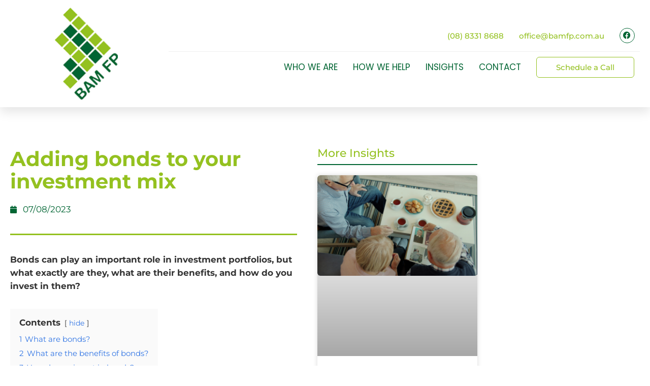

--- FILE ---
content_type: text/html; charset=UTF-8
request_url: https://bamfp.com.au/insights/adding-bonds-to-your-investment-mix/
body_size: 23714
content:
<!DOCTYPE html><html lang="en-GB"><head><script data-no-optimize="1">var litespeed_docref=sessionStorage.getItem("litespeed_docref");litespeed_docref&&(Object.defineProperty(document,"referrer",{get:function(){return litespeed_docref}}),sessionStorage.removeItem("litespeed_docref"));</script> <meta charset="UTF-8"><meta name='robots' content='index, follow, max-image-preview:large, max-snippet:-1, max-video-preview:-1' /><meta name="viewport" content="width=device-width, initial-scale=1"><title>Adding bonds to your investment mix - BAM Financial Planning</title><link rel="canonical" href="https://bamfp.com.au/insights/adding-bonds-to-your-investment-mix/" /><meta property="og:locale" content="en_GB" /><meta property="og:type" content="article" /><meta property="og:title" content="Adding bonds to your investment mix - BAM Financial Planning" /><meta property="og:description" content="Bonds can play an important role in investment portfolios, but what exactly are they, what are their benefits, and how do you invest in them?  Contents hide 1 What are bonds? 2 What are the benefits of bonds? 3 How do you invest in bonds? What are bonds? Bonds are a type of investment security ... Read more" /><meta property="og:url" content="https://bamfp.com.au/insights/adding-bonds-to-your-investment-mix/" /><meta property="og:site_name" content="BAM Financial Planning" /><meta property="article:published_time" content="2023-08-06T22:24:31+00:00" /><meta property="og:image" content="https://bamfp.com.au/wp-content/uploads/2023/08/Adding_bonds_to_your_investment_mix.png" /><meta property="og:image:width" content="570" /><meta property="og:image:height" content="300" /><meta property="og:image:type" content="image/png" /><meta name="author" content="BAM Financial Planning" /><meta name="twitter:card" content="summary_large_image" /> <script type="application/ld+json" class="yoast-schema-graph">{"@context":"https://schema.org","@graph":[{"@type":"Article","@id":"https://bamfp.com.au/insights/adding-bonds-to-your-investment-mix/#article","isPartOf":{"@id":"https://bamfp.com.au/insights/adding-bonds-to-your-investment-mix/"},"author":{"name":"BAM Financial Planning","@id":"https://bamfp.com.au/#/schema/person/47b565df53153ecc01eeb5a913b5c1b9"},"headline":"Adding bonds to your investment mix","datePublished":"2023-08-06T22:24:31+00:00","mainEntityOfPage":{"@id":"https://bamfp.com.au/insights/adding-bonds-to-your-investment-mix/"},"wordCount":702,"publisher":{"@id":"https://bamfp.com.au/#organization"},"image":{"@id":"https://bamfp.com.au/insights/adding-bonds-to-your-investment-mix/#primaryimage"},"thumbnailUrl":"https://bamfp.com.au/wp-content/uploads/2023/08/Adding_bonds_to_your_investment_mix.png","articleSection":["Insights"],"inLanguage":"en-GB"},{"@type":"WebPage","@id":"https://bamfp.com.au/insights/adding-bonds-to-your-investment-mix/","url":"https://bamfp.com.au/insights/adding-bonds-to-your-investment-mix/","name":"Adding bonds to your investment mix - BAM Financial Planning","isPartOf":{"@id":"https://bamfp.com.au/#website"},"primaryImageOfPage":{"@id":"https://bamfp.com.au/insights/adding-bonds-to-your-investment-mix/#primaryimage"},"image":{"@id":"https://bamfp.com.au/insights/adding-bonds-to-your-investment-mix/#primaryimage"},"thumbnailUrl":"https://bamfp.com.au/wp-content/uploads/2023/08/Adding_bonds_to_your_investment_mix.png","datePublished":"2023-08-06T22:24:31+00:00","breadcrumb":{"@id":"https://bamfp.com.au/insights/adding-bonds-to-your-investment-mix/#breadcrumb"},"inLanguage":"en-GB","potentialAction":[{"@type":"ReadAction","target":["https://bamfp.com.au/insights/adding-bonds-to-your-investment-mix/"]}]},{"@type":"ImageObject","inLanguage":"en-GB","@id":"https://bamfp.com.au/insights/adding-bonds-to-your-investment-mix/#primaryimage","url":"https://bamfp.com.au/wp-content/uploads/2023/08/Adding_bonds_to_your_investment_mix.png","contentUrl":"https://bamfp.com.au/wp-content/uploads/2023/08/Adding_bonds_to_your_investment_mix.png","width":570,"height":300},{"@type":"BreadcrumbList","@id":"https://bamfp.com.au/insights/adding-bonds-to-your-investment-mix/#breadcrumb","itemListElement":[{"@type":"ListItem","position":1,"name":"Home","item":"https://bamfp.com.au/"},{"@type":"ListItem","position":2,"name":"Adding bonds to your investment mix"}]},{"@type":"WebSite","@id":"https://bamfp.com.au/#website","url":"https://bamfp.com.au/","name":"BAM Financial Planning","description":"BAM Financial Planning","publisher":{"@id":"https://bamfp.com.au/#organization"},"potentialAction":[{"@type":"SearchAction","target":{"@type":"EntryPoint","urlTemplate":"https://bamfp.com.au/?s={search_term_string}"},"query-input":{"@type":"PropertyValueSpecification","valueRequired":true,"valueName":"search_term_string"}}],"inLanguage":"en-GB"},{"@type":"Organization","@id":"https://bamfp.com.au/#organization","name":"BAM Financial Planning","url":"https://bamfp.com.au/","logo":{"@type":"ImageObject","inLanguage":"en-GB","@id":"https://bamfp.com.au/#/schema/logo/image/","url":"https://bamfp.com.au/wp-content/uploads/2020/03/logo-1.png","contentUrl":"https://bamfp.com.au/wp-content/uploads/2020/03/logo-1.png","width":99,"height":145,"caption":"BAM Financial Planning"},"image":{"@id":"https://bamfp.com.au/#/schema/logo/image/"}},{"@type":"Person","@id":"https://bamfp.com.au/#/schema/person/47b565df53153ecc01eeb5a913b5c1b9","name":"BAM Financial Planning"}]}</script> <link rel="alternate" type="application/rss+xml" title="BAM Financial Planning &raquo; Feed" href="https://bamfp.com.au/feed/" /><link rel="alternate" title="oEmbed (JSON)" type="application/json+oembed" href="https://bamfp.com.au/wp-json/oembed/1.0/embed?url=https%3A%2F%2Fbamfp.com.au%2Finsights%2Fadding-bonds-to-your-investment-mix%2F" /><link rel="alternate" title="oEmbed (XML)" type="text/xml+oembed" href="https://bamfp.com.au/wp-json/oembed/1.0/embed?url=https%3A%2F%2Fbamfp.com.au%2Finsights%2Fadding-bonds-to-your-investment-mix%2F&#038;format=xml" /><style id='wp-img-auto-sizes-contain-inline-css'>img:is([sizes=auto i],[sizes^="auto," i]){contain-intrinsic-size:3000px 1500px}
/*# sourceURL=wp-img-auto-sizes-contain-inline-css */</style><link data-optimized="2" rel="stylesheet" href="https://bamfp.com.au/wp-content/litespeed/css/0ed50e9c5632cbe98adb702dc5f4ab6d.css?ver=f9143" /><style id='classic-theme-styles-inline-css'>/*! This file is auto-generated */
.wp-block-button__link{color:#fff;background-color:#32373c;border-radius:9999px;box-shadow:none;text-decoration:none;padding:calc(.667em + 2px) calc(1.333em + 2px);font-size:1.125em}.wp-block-file__button{background:#32373c;color:#fff;text-decoration:none}
/*# sourceURL=/wp-includes/css/classic-themes.min.css */</style><style id='global-styles-inline-css'>:root{--wp--preset--aspect-ratio--square: 1;--wp--preset--aspect-ratio--4-3: 4/3;--wp--preset--aspect-ratio--3-4: 3/4;--wp--preset--aspect-ratio--3-2: 3/2;--wp--preset--aspect-ratio--2-3: 2/3;--wp--preset--aspect-ratio--16-9: 16/9;--wp--preset--aspect-ratio--9-16: 9/16;--wp--preset--color--black: #000000;--wp--preset--color--cyan-bluish-gray: #abb8c3;--wp--preset--color--white: #ffffff;--wp--preset--color--pale-pink: #f78da7;--wp--preset--color--vivid-red: #cf2e2e;--wp--preset--color--luminous-vivid-orange: #ff6900;--wp--preset--color--luminous-vivid-amber: #fcb900;--wp--preset--color--light-green-cyan: #7bdcb5;--wp--preset--color--vivid-green-cyan: #00d084;--wp--preset--color--pale-cyan-blue: #8ed1fc;--wp--preset--color--vivid-cyan-blue: #0693e3;--wp--preset--color--vivid-purple: #9b51e0;--wp--preset--color--contrast: var(--contrast);--wp--preset--color--contrast-2: var(--contrast-2);--wp--preset--color--contrast-3: var(--contrast-3);--wp--preset--color--base: var(--base);--wp--preset--color--base-2: var(--base-2);--wp--preset--color--base-3: var(--base-3);--wp--preset--color--accent: var(--accent);--wp--preset--gradient--vivid-cyan-blue-to-vivid-purple: linear-gradient(135deg,rgb(6,147,227) 0%,rgb(155,81,224) 100%);--wp--preset--gradient--light-green-cyan-to-vivid-green-cyan: linear-gradient(135deg,rgb(122,220,180) 0%,rgb(0,208,130) 100%);--wp--preset--gradient--luminous-vivid-amber-to-luminous-vivid-orange: linear-gradient(135deg,rgb(252,185,0) 0%,rgb(255,105,0) 100%);--wp--preset--gradient--luminous-vivid-orange-to-vivid-red: linear-gradient(135deg,rgb(255,105,0) 0%,rgb(207,46,46) 100%);--wp--preset--gradient--very-light-gray-to-cyan-bluish-gray: linear-gradient(135deg,rgb(238,238,238) 0%,rgb(169,184,195) 100%);--wp--preset--gradient--cool-to-warm-spectrum: linear-gradient(135deg,rgb(74,234,220) 0%,rgb(151,120,209) 20%,rgb(207,42,186) 40%,rgb(238,44,130) 60%,rgb(251,105,98) 80%,rgb(254,248,76) 100%);--wp--preset--gradient--blush-light-purple: linear-gradient(135deg,rgb(255,206,236) 0%,rgb(152,150,240) 100%);--wp--preset--gradient--blush-bordeaux: linear-gradient(135deg,rgb(254,205,165) 0%,rgb(254,45,45) 50%,rgb(107,0,62) 100%);--wp--preset--gradient--luminous-dusk: linear-gradient(135deg,rgb(255,203,112) 0%,rgb(199,81,192) 50%,rgb(65,88,208) 100%);--wp--preset--gradient--pale-ocean: linear-gradient(135deg,rgb(255,245,203) 0%,rgb(182,227,212) 50%,rgb(51,167,181) 100%);--wp--preset--gradient--electric-grass: linear-gradient(135deg,rgb(202,248,128) 0%,rgb(113,206,126) 100%);--wp--preset--gradient--midnight: linear-gradient(135deg,rgb(2,3,129) 0%,rgb(40,116,252) 100%);--wp--preset--font-size--small: 13px;--wp--preset--font-size--medium: 20px;--wp--preset--font-size--large: 36px;--wp--preset--font-size--x-large: 42px;--wp--preset--spacing--20: 0.44rem;--wp--preset--spacing--30: 0.67rem;--wp--preset--spacing--40: 1rem;--wp--preset--spacing--50: 1.5rem;--wp--preset--spacing--60: 2.25rem;--wp--preset--spacing--70: 3.38rem;--wp--preset--spacing--80: 5.06rem;--wp--preset--shadow--natural: 6px 6px 9px rgba(0, 0, 0, 0.2);--wp--preset--shadow--deep: 12px 12px 50px rgba(0, 0, 0, 0.4);--wp--preset--shadow--sharp: 6px 6px 0px rgba(0, 0, 0, 0.2);--wp--preset--shadow--outlined: 6px 6px 0px -3px rgb(255, 255, 255), 6px 6px rgb(0, 0, 0);--wp--preset--shadow--crisp: 6px 6px 0px rgb(0, 0, 0);}:where(.is-layout-flex){gap: 0.5em;}:where(.is-layout-grid){gap: 0.5em;}body .is-layout-flex{display: flex;}.is-layout-flex{flex-wrap: wrap;align-items: center;}.is-layout-flex > :is(*, div){margin: 0;}body .is-layout-grid{display: grid;}.is-layout-grid > :is(*, div){margin: 0;}:where(.wp-block-columns.is-layout-flex){gap: 2em;}:where(.wp-block-columns.is-layout-grid){gap: 2em;}:where(.wp-block-post-template.is-layout-flex){gap: 1.25em;}:where(.wp-block-post-template.is-layout-grid){gap: 1.25em;}.has-black-color{color: var(--wp--preset--color--black) !important;}.has-cyan-bluish-gray-color{color: var(--wp--preset--color--cyan-bluish-gray) !important;}.has-white-color{color: var(--wp--preset--color--white) !important;}.has-pale-pink-color{color: var(--wp--preset--color--pale-pink) !important;}.has-vivid-red-color{color: var(--wp--preset--color--vivid-red) !important;}.has-luminous-vivid-orange-color{color: var(--wp--preset--color--luminous-vivid-orange) !important;}.has-luminous-vivid-amber-color{color: var(--wp--preset--color--luminous-vivid-amber) !important;}.has-light-green-cyan-color{color: var(--wp--preset--color--light-green-cyan) !important;}.has-vivid-green-cyan-color{color: var(--wp--preset--color--vivid-green-cyan) !important;}.has-pale-cyan-blue-color{color: var(--wp--preset--color--pale-cyan-blue) !important;}.has-vivid-cyan-blue-color{color: var(--wp--preset--color--vivid-cyan-blue) !important;}.has-vivid-purple-color{color: var(--wp--preset--color--vivid-purple) !important;}.has-black-background-color{background-color: var(--wp--preset--color--black) !important;}.has-cyan-bluish-gray-background-color{background-color: var(--wp--preset--color--cyan-bluish-gray) !important;}.has-white-background-color{background-color: var(--wp--preset--color--white) !important;}.has-pale-pink-background-color{background-color: var(--wp--preset--color--pale-pink) !important;}.has-vivid-red-background-color{background-color: var(--wp--preset--color--vivid-red) !important;}.has-luminous-vivid-orange-background-color{background-color: var(--wp--preset--color--luminous-vivid-orange) !important;}.has-luminous-vivid-amber-background-color{background-color: var(--wp--preset--color--luminous-vivid-amber) !important;}.has-light-green-cyan-background-color{background-color: var(--wp--preset--color--light-green-cyan) !important;}.has-vivid-green-cyan-background-color{background-color: var(--wp--preset--color--vivid-green-cyan) !important;}.has-pale-cyan-blue-background-color{background-color: var(--wp--preset--color--pale-cyan-blue) !important;}.has-vivid-cyan-blue-background-color{background-color: var(--wp--preset--color--vivid-cyan-blue) !important;}.has-vivid-purple-background-color{background-color: var(--wp--preset--color--vivid-purple) !important;}.has-black-border-color{border-color: var(--wp--preset--color--black) !important;}.has-cyan-bluish-gray-border-color{border-color: var(--wp--preset--color--cyan-bluish-gray) !important;}.has-white-border-color{border-color: var(--wp--preset--color--white) !important;}.has-pale-pink-border-color{border-color: var(--wp--preset--color--pale-pink) !important;}.has-vivid-red-border-color{border-color: var(--wp--preset--color--vivid-red) !important;}.has-luminous-vivid-orange-border-color{border-color: var(--wp--preset--color--luminous-vivid-orange) !important;}.has-luminous-vivid-amber-border-color{border-color: var(--wp--preset--color--luminous-vivid-amber) !important;}.has-light-green-cyan-border-color{border-color: var(--wp--preset--color--light-green-cyan) !important;}.has-vivid-green-cyan-border-color{border-color: var(--wp--preset--color--vivid-green-cyan) !important;}.has-pale-cyan-blue-border-color{border-color: var(--wp--preset--color--pale-cyan-blue) !important;}.has-vivid-cyan-blue-border-color{border-color: var(--wp--preset--color--vivid-cyan-blue) !important;}.has-vivid-purple-border-color{border-color: var(--wp--preset--color--vivid-purple) !important;}.has-vivid-cyan-blue-to-vivid-purple-gradient-background{background: var(--wp--preset--gradient--vivid-cyan-blue-to-vivid-purple) !important;}.has-light-green-cyan-to-vivid-green-cyan-gradient-background{background: var(--wp--preset--gradient--light-green-cyan-to-vivid-green-cyan) !important;}.has-luminous-vivid-amber-to-luminous-vivid-orange-gradient-background{background: var(--wp--preset--gradient--luminous-vivid-amber-to-luminous-vivid-orange) !important;}.has-luminous-vivid-orange-to-vivid-red-gradient-background{background: var(--wp--preset--gradient--luminous-vivid-orange-to-vivid-red) !important;}.has-very-light-gray-to-cyan-bluish-gray-gradient-background{background: var(--wp--preset--gradient--very-light-gray-to-cyan-bluish-gray) !important;}.has-cool-to-warm-spectrum-gradient-background{background: var(--wp--preset--gradient--cool-to-warm-spectrum) !important;}.has-blush-light-purple-gradient-background{background: var(--wp--preset--gradient--blush-light-purple) !important;}.has-blush-bordeaux-gradient-background{background: var(--wp--preset--gradient--blush-bordeaux) !important;}.has-luminous-dusk-gradient-background{background: var(--wp--preset--gradient--luminous-dusk) !important;}.has-pale-ocean-gradient-background{background: var(--wp--preset--gradient--pale-ocean) !important;}.has-electric-grass-gradient-background{background: var(--wp--preset--gradient--electric-grass) !important;}.has-midnight-gradient-background{background: var(--wp--preset--gradient--midnight) !important;}.has-small-font-size{font-size: var(--wp--preset--font-size--small) !important;}.has-medium-font-size{font-size: var(--wp--preset--font-size--medium) !important;}.has-large-font-size{font-size: var(--wp--preset--font-size--large) !important;}.has-x-large-font-size{font-size: var(--wp--preset--font-size--x-large) !important;}
:where(.wp-block-post-template.is-layout-flex){gap: 1.25em;}:where(.wp-block-post-template.is-layout-grid){gap: 1.25em;}
:where(.wp-block-term-template.is-layout-flex){gap: 1.25em;}:where(.wp-block-term-template.is-layout-grid){gap: 1.25em;}
:where(.wp-block-columns.is-layout-flex){gap: 2em;}:where(.wp-block-columns.is-layout-grid){gap: 2em;}
:root :where(.wp-block-pullquote){font-size: 1.5em;line-height: 1.6;}
/*# sourceURL=global-styles-inline-css */</style><style id='generate-style-inline-css'>body{background-color:#efefef;color:#3a3a3a;}a{color:#94c120;}a:hover, a:focus, a:active{color:#000000;}body .grid-container{max-width:1100px;}.wp-block-group__inner-container{max-width:1100px;margin-left:auto;margin-right:auto;}:root{--contrast:#222222;--contrast-2:#575760;--contrast-3:#b2b2be;--base:#f0f0f0;--base-2:#f7f8f9;--base-3:#ffffff;--accent:#1e73be;}:root .has-contrast-color{color:var(--contrast);}:root .has-contrast-background-color{background-color:var(--contrast);}:root .has-contrast-2-color{color:var(--contrast-2);}:root .has-contrast-2-background-color{background-color:var(--contrast-2);}:root .has-contrast-3-color{color:var(--contrast-3);}:root .has-contrast-3-background-color{background-color:var(--contrast-3);}:root .has-base-color{color:var(--base);}:root .has-base-background-color{background-color:var(--base);}:root .has-base-2-color{color:var(--base-2);}:root .has-base-2-background-color{background-color:var(--base-2);}:root .has-base-3-color{color:var(--base-3);}:root .has-base-3-background-color{background-color:var(--base-3);}:root .has-accent-color{color:var(--accent);}:root .has-accent-background-color{background-color:var(--accent);}body, button, input, select, textarea{font-family:-apple-system, system-ui, BlinkMacSystemFont, "Segoe UI", Helvetica, Arial, sans-serif, "Apple Color Emoji", "Segoe UI Emoji", "Segoe UI Symbol";}body{line-height:1.5;}.entry-content > [class*="wp-block-"]:not(:last-child):not(.wp-block-heading){margin-bottom:1.5em;}.main-title{font-size:45px;}.main-navigation .main-nav ul ul li a{font-size:14px;}.sidebar .widget, .footer-widgets .widget{font-size:17px;}h1{font-weight:300;font-size:40px;}h2{font-weight:300;font-size:30px;}h3{font-size:20px;}h4{font-size:inherit;}h5{font-size:inherit;}@media (max-width:768px){.main-title{font-size:30px;}h1{font-size:30px;}h2{font-size:25px;}}.top-bar{background-color:#636363;color:#ffffff;}.top-bar a{color:#ffffff;}.top-bar a:hover{color:#303030;}.site-header{background-color:#ffffff;color:#3a3a3a;}.site-header a{color:#3a3a3a;}.main-title a,.main-title a:hover{color:#222222;}.site-description{color:#757575;}.main-navigation,.main-navigation ul ul{background-color:#222222;}.main-navigation .main-nav ul li a, .main-navigation .menu-toggle, .main-navigation .menu-bar-items{color:#ffffff;}.main-navigation .main-nav ul li:not([class*="current-menu-"]):hover > a, .main-navigation .main-nav ul li:not([class*="current-menu-"]):focus > a, .main-navigation .main-nav ul li.sfHover:not([class*="current-menu-"]) > a, .main-navigation .menu-bar-item:hover > a, .main-navigation .menu-bar-item.sfHover > a{color:#ffffff;background-color:#3f3f3f;}button.menu-toggle:hover,button.menu-toggle:focus,.main-navigation .mobile-bar-items a,.main-navigation .mobile-bar-items a:hover,.main-navigation .mobile-bar-items a:focus{color:#ffffff;}.main-navigation .main-nav ul li[class*="current-menu-"] > a{color:#ffffff;background-color:#3f3f3f;}.navigation-search input[type="search"],.navigation-search input[type="search"]:active, .navigation-search input[type="search"]:focus, .main-navigation .main-nav ul li.search-item.active > a, .main-navigation .menu-bar-items .search-item.active > a{color:#ffffff;background-color:#3f3f3f;}.main-navigation ul ul{background-color:#3f3f3f;}.main-navigation .main-nav ul ul li a{color:#ffffff;}.main-navigation .main-nav ul ul li:not([class*="current-menu-"]):hover > a,.main-navigation .main-nav ul ul li:not([class*="current-menu-"]):focus > a, .main-navigation .main-nav ul ul li.sfHover:not([class*="current-menu-"]) > a{color:#ffffff;background-color:#4f4f4f;}.main-navigation .main-nav ul ul li[class*="current-menu-"] > a{color:#ffffff;background-color:#4f4f4f;}.separate-containers .inside-article, .separate-containers .comments-area, .separate-containers .page-header, .one-container .container, .separate-containers .paging-navigation, .inside-page-header{background-color:#ffffff;}.entry-meta{color:#595959;}.entry-meta a{color:#595959;}.entry-meta a:hover{color:#1e73be;}h2{color:#016533;}.sidebar .widget{background-color:#ffffff;}.sidebar .widget .widget-title{color:#000000;}.footer-widgets{background-color:#ffffff;}.footer-widgets .widget-title{color:#000000;}.site-info{color:#ffffff;background-color:#222222;}.site-info a{color:#ffffff;}.site-info a:hover{color:#606060;}.footer-bar .widget_nav_menu .current-menu-item a{color:#606060;}input[type="text"],input[type="email"],input[type="url"],input[type="password"],input[type="search"],input[type="tel"],input[type="number"],textarea,select{color:#666666;background-color:#fafafa;border-color:#cccccc;}input[type="text"]:focus,input[type="email"]:focus,input[type="url"]:focus,input[type="password"]:focus,input[type="search"]:focus,input[type="tel"]:focus,input[type="number"]:focus,textarea:focus,select:focus{color:#666666;background-color:#ffffff;border-color:#bfbfbf;}button,html input[type="button"],input[type="reset"],input[type="submit"],a.button,a.wp-block-button__link:not(.has-background){color:#ffffff;background-color:#666666;}button:hover,html input[type="button"]:hover,input[type="reset"]:hover,input[type="submit"]:hover,a.button:hover,button:focus,html input[type="button"]:focus,input[type="reset"]:focus,input[type="submit"]:focus,a.button:focus,a.wp-block-button__link:not(.has-background):active,a.wp-block-button__link:not(.has-background):focus,a.wp-block-button__link:not(.has-background):hover{color:#ffffff;background-color:#3f3f3f;}a.generate-back-to-top{background-color:rgba( 0,0,0,0.4 );color:#ffffff;}a.generate-back-to-top:hover,a.generate-back-to-top:focus{background-color:rgba( 0,0,0,0.6 );color:#ffffff;}:root{--gp-search-modal-bg-color:var(--base-3);--gp-search-modal-text-color:var(--contrast);--gp-search-modal-overlay-bg-color:rgba(0,0,0,0.2);}@media (max-width:768px){.main-navigation .menu-bar-item:hover > a, .main-navigation .menu-bar-item.sfHover > a{background:none;color:#ffffff;}}.inside-top-bar{padding:10px;}.inside-header{padding:40px;}.site-main .wp-block-group__inner-container{padding:40px;}.entry-content .alignwide, body:not(.no-sidebar) .entry-content .alignfull{margin-left:-40px;width:calc(100% + 80px);max-width:calc(100% + 80px);}.rtl .menu-item-has-children .dropdown-menu-toggle{padding-left:20px;}.rtl .main-navigation .main-nav ul li.menu-item-has-children > a{padding-right:20px;}.site-info{padding:20px;}@media (max-width:768px){.separate-containers .inside-article, .separate-containers .comments-area, .separate-containers .page-header, .separate-containers .paging-navigation, .one-container .site-content, .inside-page-header{padding:30px;}.site-main .wp-block-group__inner-container{padding:30px;}.site-info{padding-right:10px;padding-left:10px;}.entry-content .alignwide, body:not(.no-sidebar) .entry-content .alignfull{margin-left:-30px;width:calc(100% + 60px);max-width:calc(100% + 60px);}}.one-container .sidebar .widget{padding:0px;}/* End cached CSS */@media (max-width:768px){.main-navigation .menu-toggle,.main-navigation .mobile-bar-items,.sidebar-nav-mobile:not(#sticky-placeholder){display:block;}.main-navigation ul,.gen-sidebar-nav{display:none;}[class*="nav-float-"] .site-header .inside-header > *{float:none;clear:both;}}
.dynamic-author-image-rounded{border-radius:100%;}.dynamic-featured-image, .dynamic-author-image{vertical-align:middle;}.one-container.blog .dynamic-content-template:not(:last-child), .one-container.archive .dynamic-content-template:not(:last-child){padding-bottom:0px;}.dynamic-entry-excerpt > p:last-child{margin-bottom:0px;}
/*# sourceURL=generate-style-inline-css */</style> <script type="litespeed/javascript" data-src="https://bamfp.com.au/wp-includes/js/jquery/jquery.min.js" id="jquery-core-js"></script> <link rel="https://api.w.org/" href="https://bamfp.com.au/wp-json/" /><link rel="alternate" title="JSON" type="application/json" href="https://bamfp.com.au/wp-json/wp/v2/posts/5628" /><link rel="EditURI" type="application/rsd+xml" title="RSD" href="https://bamfp.com.au/xmlrpc.php?rsd" /><link rel='shortlink' href='https://bamfp.com.au/?p=5628' /> <script type="litespeed/javascript">(function(url){if(/(?:Chrome\/26\.0\.1410\.63 Safari\/537\.31|WordfenceTestMonBot)/.test(navigator.userAgent)){return}
var addEvent=function(evt,handler){if(window.addEventListener){document.addEventListener(evt,handler,!1)}else if(window.attachEvent){document.attachEvent('on'+evt,handler)}};var removeEvent=function(evt,handler){if(window.removeEventListener){document.removeEventListener(evt,handler,!1)}else if(window.detachEvent){document.detachEvent('on'+evt,handler)}};var evts='contextmenu dblclick drag dragend dragenter dragleave dragover dragstart drop keydown keypress keyup mousedown mousemove mouseout mouseover mouseup mousewheel scroll'.split(' ');var logHuman=function(){if(window.wfLogHumanRan){return}
window.wfLogHumanRan=!0;var wfscr=document.createElement('script');wfscr.type='text/javascript';wfscr.async=!0;wfscr.src=url+'&r='+Math.random();(document.getElementsByTagName('head')[0]||document.getElementsByTagName('body')[0]).appendChild(wfscr);for(var i=0;i<evts.length;i++){removeEvent(evts[i],logHuman)}};for(var i=0;i<evts.length;i++){addEvent(evts[i],logHuman)}})('//bamfp.com.au/?wordfence_lh=1&hid=BDF6740F79B4EDE9A6340E275773B34A')</script><meta name="generator" content="Elementor 3.34.4; features: additional_custom_breakpoints; settings: css_print_method-external, google_font-enabled, font_display-auto"><style>.forminator-button-submit {
			background-color: var(--e-global-color-accent) !important;
			color: #fff !important;
			border-radius: 5px !important;
			transition: all 0.1s ease !important;
			padding: 1em 1em 1em 1em !important;
}

.forminator-button-submit:hover {
			background-color: var(--e-global-color-primary) !important;
}

.forminator-label,
.forminator-radio-label {
			color: var(--e-global-color-primary) !important;
			text-transform: uppercase;
}
	
.forminator-design--default .forminator-input,
.forminator-design--default .forminator-textarea {
    border-radius: 8px !important;
}
	

/* Character counter text */
.forminator-design--default .forminator-description {
    color: #fff !important;
}</style><style>.e-con.e-parent:nth-of-type(n+4):not(.e-lazyloaded):not(.e-no-lazyload),
				.e-con.e-parent:nth-of-type(n+4):not(.e-lazyloaded):not(.e-no-lazyload) * {
					background-image: none !important;
				}
				@media screen and (max-height: 1024px) {
					.e-con.e-parent:nth-of-type(n+3):not(.e-lazyloaded):not(.e-no-lazyload),
					.e-con.e-parent:nth-of-type(n+3):not(.e-lazyloaded):not(.e-no-lazyload) * {
						background-image: none !important;
					}
				}
				@media screen and (max-height: 640px) {
					.e-con.e-parent:nth-of-type(n+2):not(.e-lazyloaded):not(.e-no-lazyload),
					.e-con.e-parent:nth-of-type(n+2):not(.e-lazyloaded):not(.e-no-lazyload) * {
						background-image: none !important;
					}
				}</style><link rel="icon" href="https://bamfp.com.au/wp-content/uploads/2020/03/logo-1.png" sizes="32x32" /><link rel="icon" href="https://bamfp.com.au/wp-content/uploads/2020/03/logo-1.png" sizes="192x192" /><link rel="apple-touch-icon" href="https://bamfp.com.au/wp-content/uploads/2020/03/logo-1.png" /><meta name="msapplication-TileImage" content="https://bamfp.com.au/wp-content/uploads/2020/03/logo-1.png" /><style id="wp-custom-css">iframe{
	min-height:400px;
}</style></head><body class="wp-singular post-template-default single single-post postid-5628 single-format-standard wp-custom-logo wp-embed-responsive wp-theme-generatepress wp-child-theme-generatepress_child right-sidebar nav-below-header separate-containers fluid-header active-footer-widgets-3 nav-aligned-left header-aligned-left dropdown-hover featured-image-active elementor-default elementor-template-full-width elementor-kit-584 elementor-page-1594 full-width-content" itemtype="https://schema.org/Blog" itemscope>
<a class="screen-reader-text skip-link" href="#content" title="Skip to content">Skip to content</a><header data-elementor-type="header" data-elementor-id="21" class="elementor elementor-21 elementor-location-header" data-elementor-post-type="elementor_library"><section class="elementor-section elementor-top-section elementor-element elementor-element-c049014 elementor-section-boxed elementor-section-height-default elementor-section-height-default" data-id="c049014" data-element_type="section" data-settings="{&quot;background_background&quot;:&quot;classic&quot;,&quot;jet_parallax_layout_list&quot;:[{&quot;jet_parallax_layout_image&quot;:{&quot;url&quot;:&quot;&quot;,&quot;id&quot;:&quot;&quot;,&quot;size&quot;:&quot;&quot;},&quot;_id&quot;:&quot;11e2d8c&quot;,&quot;jet_parallax_layout_image_tablet&quot;:{&quot;url&quot;:&quot;&quot;,&quot;id&quot;:&quot;&quot;,&quot;size&quot;:&quot;&quot;},&quot;jet_parallax_layout_image_mobile&quot;:{&quot;url&quot;:&quot;&quot;,&quot;id&quot;:&quot;&quot;,&quot;size&quot;:&quot;&quot;},&quot;jet_parallax_layout_speed&quot;:{&quot;unit&quot;:&quot;%&quot;,&quot;size&quot;:50,&quot;sizes&quot;:[]},&quot;jet_parallax_layout_type&quot;:&quot;scroll&quot;,&quot;jet_parallax_layout_direction&quot;:&quot;1&quot;,&quot;jet_parallax_layout_fx_direction&quot;:null,&quot;jet_parallax_layout_z_index&quot;:&quot;&quot;,&quot;jet_parallax_layout_bg_x&quot;:50,&quot;jet_parallax_layout_bg_x_tablet&quot;:&quot;&quot;,&quot;jet_parallax_layout_bg_x_mobile&quot;:&quot;&quot;,&quot;jet_parallax_layout_bg_y&quot;:50,&quot;jet_parallax_layout_bg_y_tablet&quot;:&quot;&quot;,&quot;jet_parallax_layout_bg_y_mobile&quot;:&quot;&quot;,&quot;jet_parallax_layout_bg_size&quot;:&quot;auto&quot;,&quot;jet_parallax_layout_bg_size_tablet&quot;:&quot;&quot;,&quot;jet_parallax_layout_bg_size_mobile&quot;:&quot;&quot;,&quot;jet_parallax_layout_animation_prop&quot;:&quot;transform&quot;,&quot;jet_parallax_layout_on&quot;:[&quot;desktop&quot;,&quot;tablet&quot;]}],&quot;sticky&quot;:&quot;top&quot;,&quot;sticky_on&quot;:[&quot;desktop&quot;,&quot;tablet&quot;,&quot;mobile&quot;],&quot;sticky_offset&quot;:0,&quot;sticky_effects_offset&quot;:0,&quot;sticky_anchor_link_offset&quot;:0}"><div class="elementor-container elementor-column-gap-default"><div class="elementor-column elementor-col-50 elementor-top-column elementor-element elementor-element-cda0728" data-id="cda0728" data-element_type="column"><div class="elementor-widget-wrap elementor-element-populated"><div class="elementor-element elementor-element-401dfa9 elementor-widget elementor-widget-image" data-id="401dfa9" data-element_type="widget" data-widget_type="image.default"><div class="elementor-widget-container">
<a href="https://bamfp.com.au">
<img data-lazyloaded="1" src="[data-uri]" width="99" height="145" data-src="https://bamfp.com.au/wp-content/uploads/2020/03/logo-1.png" class="attachment-medium size-medium wp-image-4703" alt="" />								</a></div></div></div></div><div class="elementor-column elementor-col-50 elementor-top-column elementor-element elementor-element-bb98966" data-id="bb98966" data-element_type="column"><div class="elementor-widget-wrap elementor-element-populated"><section class="elementor-section elementor-inner-section elementor-element elementor-element-bc085b9 elementor-hidden-tablet elementor-hidden-mobile elementor-section-boxed elementor-section-height-default elementor-section-height-default" data-id="bc085b9" data-element_type="section" data-settings="{&quot;jet_parallax_layout_list&quot;:[{&quot;jet_parallax_layout_image&quot;:{&quot;url&quot;:&quot;&quot;,&quot;id&quot;:&quot;&quot;,&quot;size&quot;:&quot;&quot;},&quot;_id&quot;:&quot;51ef754&quot;,&quot;jet_parallax_layout_image_tablet&quot;:{&quot;url&quot;:&quot;&quot;,&quot;id&quot;:&quot;&quot;,&quot;size&quot;:&quot;&quot;},&quot;jet_parallax_layout_image_mobile&quot;:{&quot;url&quot;:&quot;&quot;,&quot;id&quot;:&quot;&quot;,&quot;size&quot;:&quot;&quot;},&quot;jet_parallax_layout_speed&quot;:{&quot;unit&quot;:&quot;%&quot;,&quot;size&quot;:50,&quot;sizes&quot;:[]},&quot;jet_parallax_layout_type&quot;:&quot;scroll&quot;,&quot;jet_parallax_layout_direction&quot;:&quot;1&quot;,&quot;jet_parallax_layout_fx_direction&quot;:null,&quot;jet_parallax_layout_z_index&quot;:&quot;&quot;,&quot;jet_parallax_layout_bg_x&quot;:50,&quot;jet_parallax_layout_bg_x_tablet&quot;:&quot;&quot;,&quot;jet_parallax_layout_bg_x_mobile&quot;:&quot;&quot;,&quot;jet_parallax_layout_bg_y&quot;:50,&quot;jet_parallax_layout_bg_y_tablet&quot;:&quot;&quot;,&quot;jet_parallax_layout_bg_y_mobile&quot;:&quot;&quot;,&quot;jet_parallax_layout_bg_size&quot;:&quot;auto&quot;,&quot;jet_parallax_layout_bg_size_tablet&quot;:&quot;&quot;,&quot;jet_parallax_layout_bg_size_mobile&quot;:&quot;&quot;,&quot;jet_parallax_layout_animation_prop&quot;:&quot;transform&quot;,&quot;jet_parallax_layout_on&quot;:[&quot;desktop&quot;,&quot;tablet&quot;]}]}"><div class="elementor-container elementor-column-gap-default"><div class="elementor-column elementor-col-100 elementor-inner-column elementor-element elementor-element-e71d9e2" data-id="e71d9e2" data-element_type="column"><div class="elementor-widget-wrap elementor-element-populated"><div class="elementor-element elementor-element-54593d7 elementor-widget__width-auto elementor-widget elementor-widget-heading" data-id="54593d7" data-element_type="widget" data-widget_type="heading.default"><div class="elementor-widget-container">
<span class="elementor-heading-title elementor-size-default"><a href="tel:(08)%208331%208688">(08) 8331 8688</a></span></div></div><div class="elementor-element elementor-element-76e9f8d elementor-widget__width-auto elementor-widget elementor-widget-heading" data-id="76e9f8d" data-element_type="widget" data-widget_type="heading.default"><div class="elementor-widget-container">
<span class="elementor-heading-title elementor-size-default"><a href="mailto:office@bamfp.com.au">office@bamfp.com.au</a></span></div></div><div class="elementor-element elementor-element-e70845b elementor-shape-circle elementor-widget__width-auto elementor-grid-0 e-grid-align-center elementor-widget elementor-widget-social-icons" data-id="e70845b" data-element_type="widget" data-widget_type="social-icons.default"><div class="elementor-widget-container"><div class="elementor-social-icons-wrapper elementor-grid">
<span class="elementor-grid-item">
<a class="elementor-icon elementor-social-icon elementor-social-icon-facebook elementor-repeater-item-db9060e" href="https://www.facebook.com/bamfinancialplanning/" target="_blank">
<span class="elementor-screen-only">Facebook</span>
<i aria-hidden="true" class="fab fa-facebook"></i>					</a>
</span></div></div></div></div></div></div></section><section class="elementor-section elementor-inner-section elementor-element elementor-element-6ce9cf1 elementor-section-boxed elementor-section-height-default elementor-section-height-default" data-id="6ce9cf1" data-element_type="section" data-settings="{&quot;jet_parallax_layout_list&quot;:[{&quot;jet_parallax_layout_image&quot;:{&quot;url&quot;:&quot;&quot;,&quot;id&quot;:&quot;&quot;,&quot;size&quot;:&quot;&quot;},&quot;_id&quot;:&quot;51ef754&quot;,&quot;jet_parallax_layout_image_tablet&quot;:{&quot;url&quot;:&quot;&quot;,&quot;id&quot;:&quot;&quot;,&quot;size&quot;:&quot;&quot;},&quot;jet_parallax_layout_image_mobile&quot;:{&quot;url&quot;:&quot;&quot;,&quot;id&quot;:&quot;&quot;,&quot;size&quot;:&quot;&quot;},&quot;jet_parallax_layout_speed&quot;:{&quot;unit&quot;:&quot;%&quot;,&quot;size&quot;:50,&quot;sizes&quot;:[]},&quot;jet_parallax_layout_type&quot;:&quot;scroll&quot;,&quot;jet_parallax_layout_direction&quot;:&quot;1&quot;,&quot;jet_parallax_layout_fx_direction&quot;:null,&quot;jet_parallax_layout_z_index&quot;:&quot;&quot;,&quot;jet_parallax_layout_bg_x&quot;:50,&quot;jet_parallax_layout_bg_x_tablet&quot;:&quot;&quot;,&quot;jet_parallax_layout_bg_x_mobile&quot;:&quot;&quot;,&quot;jet_parallax_layout_bg_y&quot;:50,&quot;jet_parallax_layout_bg_y_tablet&quot;:&quot;&quot;,&quot;jet_parallax_layout_bg_y_mobile&quot;:&quot;&quot;,&quot;jet_parallax_layout_bg_size&quot;:&quot;auto&quot;,&quot;jet_parallax_layout_bg_size_tablet&quot;:&quot;&quot;,&quot;jet_parallax_layout_bg_size_mobile&quot;:&quot;&quot;,&quot;jet_parallax_layout_animation_prop&quot;:&quot;transform&quot;,&quot;jet_parallax_layout_on&quot;:[&quot;desktop&quot;,&quot;tablet&quot;]}]}"><div class="elementor-container elementor-column-gap-default"><div class="elementor-column elementor-col-50 elementor-inner-column elementor-element elementor-element-4712a85" data-id="4712a85" data-element_type="column"><div class="elementor-widget-wrap elementor-element-populated"><div class="elementor-element elementor-element-1acf5cf elementor-nav-menu__align-end elementor-nav-menu--stretch elementor-nav-menu__text-align-center elementor-nav-menu--dropdown-tablet elementor-nav-menu--toggle elementor-nav-menu--burger elementor-widget elementor-widget-nav-menu" data-id="1acf5cf" data-element_type="widget" data-settings="{&quot;full_width&quot;:&quot;stretch&quot;,&quot;submenu_icon&quot;:{&quot;value&quot;:&quot;&lt;i class=\&quot;\&quot; aria-hidden=\&quot;true\&quot;&gt;&lt;\/i&gt;&quot;,&quot;library&quot;:&quot;&quot;},&quot;layout&quot;:&quot;horizontal&quot;,&quot;toggle&quot;:&quot;burger&quot;}" data-widget_type="nav-menu.default"><div class="elementor-widget-container"><nav aria-label="Menu" class="elementor-nav-menu--main elementor-nav-menu__container elementor-nav-menu--layout-horizontal e--pointer-underline e--animation-grow"><ul id="menu-1-1acf5cf" class="elementor-nav-menu"><li class="menu-item menu-item-type-custom menu-item-object-custom menu-item-has-children menu-item-1345"><a href="#" class="elementor-item elementor-item-anchor">Who We Are</a><ul class="sub-menu elementor-nav-menu--dropdown"><li class="menu-item menu-item-type-post_type menu-item-object-page menu-item-1348"><a href="https://bamfp.com.au/about/" class="elementor-sub-item">About Us</a></li><li class="menu-item menu-item-type-post_type menu-item-object-page menu-item-4889"><a href="https://bamfp.com.au/process/" class="elementor-sub-item">Our Process</a></li><li class="menu-item menu-item-type-post_type menu-item-object-page menu-item-4730"><a href="https://bamfp.com.au/rising-star-winner-nathan-baker/" class="elementor-sub-item">Rising Star Winner – Nathan Baker</a></li><li class="menu-item menu-item-type-post_type menu-item-object-page menu-item-4783"><a href="https://bamfp.com.au/7-easy-steps-to-growing-a-money-tree/" class="elementor-sub-item">7 Easy Steps to Growing a Money Tree</a></li></ul></li><li class="menu-item menu-item-type-custom menu-item-object-custom menu-item-has-children menu-item-1344"><a href="#" class="elementor-item elementor-item-anchor">How We Help</a><ul class="sub-menu elementor-nav-menu--dropdown"><li class="menu-item menu-item-type-post_type menu-item-object-page menu-item-1346"><a href="https://bamfp.com.au/when-we-help/" class="elementor-sub-item">When We Help</a></li><li class="menu-item menu-item-type-post_type menu-item-object-page menu-item-1347"><a href="https://bamfp.com.au/services/" class="elementor-sub-item">Services</a></li></ul></li><li class="menu-item menu-item-type-taxonomy menu-item-object-category current-post-ancestor current-menu-parent current-post-parent menu-item-227"><a href="https://bamfp.com.au/insights/" class="elementor-item">Insights</a></li><li class="menu-item menu-item-type-post_type menu-item-object-page menu-item-38"><a href="https://bamfp.com.au/contact/" class="elementor-item">Contact</a></li></ul></nav><div class="elementor-menu-toggle" role="button" tabindex="0" aria-label="Menu Toggle" aria-expanded="false">
<i aria-hidden="true" role="presentation" class="elementor-menu-toggle__icon--open eicon-menu-bar"></i><i aria-hidden="true" role="presentation" class="elementor-menu-toggle__icon--close eicon-close"></i></div><nav class="elementor-nav-menu--dropdown elementor-nav-menu__container" aria-hidden="true"><ul id="menu-2-1acf5cf" class="elementor-nav-menu"><li class="menu-item menu-item-type-custom menu-item-object-custom menu-item-has-children menu-item-1345"><a href="#" class="elementor-item elementor-item-anchor" tabindex="-1">Who We Are</a><ul class="sub-menu elementor-nav-menu--dropdown"><li class="menu-item menu-item-type-post_type menu-item-object-page menu-item-1348"><a href="https://bamfp.com.au/about/" class="elementor-sub-item" tabindex="-1">About Us</a></li><li class="menu-item menu-item-type-post_type menu-item-object-page menu-item-4889"><a href="https://bamfp.com.au/process/" class="elementor-sub-item" tabindex="-1">Our Process</a></li><li class="menu-item menu-item-type-post_type menu-item-object-page menu-item-4730"><a href="https://bamfp.com.au/rising-star-winner-nathan-baker/" class="elementor-sub-item" tabindex="-1">Rising Star Winner – Nathan Baker</a></li><li class="menu-item menu-item-type-post_type menu-item-object-page menu-item-4783"><a href="https://bamfp.com.au/7-easy-steps-to-growing-a-money-tree/" class="elementor-sub-item" tabindex="-1">7 Easy Steps to Growing a Money Tree</a></li></ul></li><li class="menu-item menu-item-type-custom menu-item-object-custom menu-item-has-children menu-item-1344"><a href="#" class="elementor-item elementor-item-anchor" tabindex="-1">How We Help</a><ul class="sub-menu elementor-nav-menu--dropdown"><li class="menu-item menu-item-type-post_type menu-item-object-page menu-item-1346"><a href="https://bamfp.com.au/when-we-help/" class="elementor-sub-item" tabindex="-1">When We Help</a></li><li class="menu-item menu-item-type-post_type menu-item-object-page menu-item-1347"><a href="https://bamfp.com.au/services/" class="elementor-sub-item" tabindex="-1">Services</a></li></ul></li><li class="menu-item menu-item-type-taxonomy menu-item-object-category current-post-ancestor current-menu-parent current-post-parent menu-item-227"><a href="https://bamfp.com.au/insights/" class="elementor-item" tabindex="-1">Insights</a></li><li class="menu-item menu-item-type-post_type menu-item-object-page menu-item-38"><a href="https://bamfp.com.au/contact/" class="elementor-item" tabindex="-1">Contact</a></li></ul></nav></div></div></div></div><div class="elementor-column elementor-col-50 elementor-inner-column elementor-element elementor-element-c9527b8 elementor-hidden-mobile" data-id="c9527b8" data-element_type="column"><div class="elementor-widget-wrap elementor-element-populated"><div class="elementor-element elementor-element-f811545 elementor-align-justify elementor-widget elementor-widget-button" data-id="f811545" data-element_type="widget" data-widget_type="button.default"><div class="elementor-widget-container"><div class="elementor-button-wrapper">
<a class="elementor-button elementor-button-link elementor-size-sm" href="/contact/">
<span class="elementor-button-content-wrapper">
<span class="elementor-button-text">Schedule a Call</span>
</span>
</a></div></div></div></div></div></div></section></div></div></div></section></header><div class="site grid-container container hfeed grid-parent" id="page"><div class="site-content" id="content"><div data-elementor-type="single-post" data-elementor-id="1594" class="elementor elementor-1594 elementor-location-single post-5628 post type-post status-publish format-standard has-post-thumbnail hentry category-insights" data-elementor-post-type="elementor_library"><section class="elementor-section elementor-top-section elementor-element elementor-element-3a8bbccd elementor-section-boxed elementor-section-height-default elementor-section-height-default" data-id="3a8bbccd" data-element_type="section" data-settings="{&quot;jet_parallax_layout_list&quot;:[{&quot;jet_parallax_layout_image&quot;:{&quot;url&quot;:&quot;&quot;,&quot;id&quot;:&quot;&quot;,&quot;size&quot;:&quot;&quot;},&quot;_id&quot;:&quot;00b8cec&quot;,&quot;jet_parallax_layout_image_tablet&quot;:{&quot;url&quot;:&quot;&quot;,&quot;id&quot;:&quot;&quot;,&quot;size&quot;:&quot;&quot;},&quot;jet_parallax_layout_image_mobile&quot;:{&quot;url&quot;:&quot;&quot;,&quot;id&quot;:&quot;&quot;,&quot;size&quot;:&quot;&quot;},&quot;jet_parallax_layout_speed&quot;:{&quot;unit&quot;:&quot;%&quot;,&quot;size&quot;:50,&quot;sizes&quot;:[]},&quot;jet_parallax_layout_type&quot;:&quot;scroll&quot;,&quot;jet_parallax_layout_direction&quot;:&quot;1&quot;,&quot;jet_parallax_layout_fx_direction&quot;:null,&quot;jet_parallax_layout_z_index&quot;:&quot;&quot;,&quot;jet_parallax_layout_bg_x&quot;:50,&quot;jet_parallax_layout_bg_x_tablet&quot;:&quot;&quot;,&quot;jet_parallax_layout_bg_x_mobile&quot;:&quot;&quot;,&quot;jet_parallax_layout_bg_y&quot;:50,&quot;jet_parallax_layout_bg_y_tablet&quot;:&quot;&quot;,&quot;jet_parallax_layout_bg_y_mobile&quot;:&quot;&quot;,&quot;jet_parallax_layout_bg_size&quot;:&quot;auto&quot;,&quot;jet_parallax_layout_bg_size_tablet&quot;:&quot;&quot;,&quot;jet_parallax_layout_bg_size_mobile&quot;:&quot;&quot;,&quot;jet_parallax_layout_animation_prop&quot;:&quot;transform&quot;,&quot;jet_parallax_layout_on&quot;:[&quot;desktop&quot;,&quot;tablet&quot;]}]}"><div class="elementor-container elementor-column-gap-wide"><div class="elementor-column elementor-col-50 elementor-top-column elementor-element elementor-element-1d1f4c27" data-id="1d1f4c27" data-element_type="column"><div class="elementor-widget-wrap elementor-element-populated"><div class="elementor-element elementor-element-518da937 elementor-widget elementor-widget-theme-post-title elementor-page-title elementor-widget-heading" data-id="518da937" data-element_type="widget" data-widget_type="theme-post-title.default"><div class="elementor-widget-container"><h1 class="elementor-heading-title elementor-size-default">Adding bonds to your investment mix</h1></div></div><div class="elementor-element elementor-element-322345f8 elementor-mobile-align-left elementor-align-left elementor-widget elementor-widget-post-info" data-id="322345f8" data-element_type="widget" data-widget_type="post-info.default"><div class="elementor-widget-container"><ul class="elementor-inline-items elementor-icon-list-items elementor-post-info"><li class="elementor-icon-list-item elementor-repeater-item-ba9c996 elementor-inline-item" itemprop="datePublished">
<span class="elementor-icon-list-icon">
<i aria-hidden="true" class="fas fa-calendar"></i>							</span>
<span class="elementor-icon-list-text elementor-post-info__item elementor-post-info__item--type-date">
<time>07/08/2023</time>					</span></li></ul></div></div><div class="elementor-element elementor-element-4a3864e4 elementor-widget-divider--view-line elementor-widget elementor-widget-divider" data-id="4a3864e4" data-element_type="widget" data-widget_type="divider.default"><div class="elementor-widget-container"><div class="elementor-divider">
<span class="elementor-divider-separator">
</span></div></div></div><div class="elementor-element elementor-element-56b7610e elementor-widget elementor-widget-theme-post-content" data-id="56b7610e" data-element_type="widget" data-widget_type="theme-post-content.default"><div class="elementor-widget-container"><div><p><strong>Bonds can play an important role in investment portfolios, but what exactly are they, what are their benefits, and how do you invest in them? </strong></p><div class="lwptoc lwptoc-autoWidth lwptoc-baseItems lwptoc-light lwptoc-notInherit" data-smooth-scroll="1" data-smooth-scroll-offset="24"><div class="lwptoc_i"><div class="lwptoc_header">
<b class="lwptoc_title">Contents</b>                    <span class="lwptoc_toggle">
<a href="#" class="lwptoc_toggle_label" data-label="show">hide</a>            </span></div><div class="lwptoc_items lwptoc_items-visible"><div class="lwptoc_itemWrap"><div class="lwptoc_item">    <a href="#What_are_bonds">
<span class="lwptoc_item_number">1</span>
<span class="lwptoc_item_label">What are bonds?</span>
</a></div><div class="lwptoc_item">    <a href="#What_are_the_benefits_of_bonds">
<span class="lwptoc_item_number">2</span>
<span class="lwptoc_item_label">What are the benefits of bonds?</span>
</a></div><div class="lwptoc_item">    <a href="#How_do_you_invest_in_bonds">
<span class="lwptoc_item_number">3</span>
<span class="lwptoc_item_label">How do you invest in bonds?</span>
</a></div></div></div></div></div><h3><span id="What_are_bonds">What are bonds?</span></h3><p>Bonds are a type of investment security that enable investors to lend their money to a bond issuer for a set term in return for regular income payments based on a fixed or floating interest rate.</p><p>Bond issuers are typically governments, large organisations and companies, which often choose to borrow large amounts of money for different purposes from a pool of investors via the global bond market.</p><p>When the term of a bond issue expires the issuer is expected to repay investors their principal investment amount in full.</p><p><img data-lazyloaded="1" src="[data-uri]" fetchpriority="high" decoding="async" alt="" height="300" data-src="http://bamfp.com.au/wp-content/uploads/2023/08/Adding_bonds_to_your_investment_mix.png" width="570"></p><h3><span id="What_are_the_benefits_of_bonds">What are the benefits of bonds?</span></h3><p>Bonds are often described as defensive assets. While the capital value of bonds can fluctuate along with changing economic conditions, the issuers’ ability to repay the principal, and interest rates, they are generally less volatile than growth assets like shares and property.</p><p>If you hold a bond until the end of its term (maturity), you know how much to expect back at maturity (the face value) and how much you’ll receive along the way (coupon payments).</p><p>If you buy or sell bonds before maturity, you are exposed to more volatility as the capital value can fluctuate along with interest rates and market conditions.</p><p>Interest rates are one of the primary drivers of bond pricing, with prices typically moving inversely to interest rates. I.e. when interest rates rise bond trading prices fall, and when interest rates fall, bond trading prices rise.</p><p>However bonds generally provide more capital stability for medium to long-term investors than shares, which don’t offer an agreed schedule of dividend payments or the full principal repayment at the end of a given term.</p><p>As well as providing diversification from shares, property and other assets, investing in a broad range of bonds can also help diversify your returns.</p><p>Historically, bond prices have tended to be positive when share prices have been negative. This typical inverse relationship between bonds and shares can provide balance to your investment portfolio.</p><h3><span id="How_do_you_invest_in_bonds">How do you invest in bonds?</span></h3><p>You can buy government and corporate bonds through public offers when they are first issued or on the secondary bond market. High minimum transaction sizes may apply as these markets are considered ‘wholesale markets’.</p><p>While some bonds are available to buy and sell on the Australian Securities Exchange with lower transaction minimums, the range can be limited, restricting your ability to build a diversified portfolio.</p><p>Managed bond funds and exchange traded funds (ETFs) can be a more flexible, less restrictive way of building a broad portfolio because they are able to purchase more securities that have high transaction minimums due to scale.</p><p>The different types of bond funds can give you access to different markets and sectors, providing greater opportunity to diversify your portfolio. Talk to us to find out more. </p><p>Source: <a href="https://www.vanguard.com.au/personal/learn/smart-investing/investing-strategy/adding-bonds-to-your-investment-mix" target="_blank" rel="noopener">Vanguard June 2023</a></p><p class="ewa-rteLine"><span style="font-size: 10px;">Reproduced with permission of Vanguard Investments Australia Ltd</span></p><p class="ewa-rteLine"><span style="font-size: 10px;">Vanguard Investments Australia Ltd (ABN 72 072 881 086 / AFS Licence 227263) is the product issuer. We have not taken yours and your clients’ circumstances into account when preparing this material so it may not be applicable to the particular situation you are considering. You should consider your circumstances and our Product Disclosure Statement (PDS) or Prospectus before making any investment decision. You can access our PDS or Prospectus online or by calling us. This material was prepared in good faith and we accept no liability for any errors or omissions. Past performance is not an indication of future performance.</span></p><p class="ewa-rteLine"><span style="font-size: 10px;">© 2023 Vanguard Investments Australia Ltd. All rights reserved.</span></p><p class="ewa-rteLine"><span style="font-size: 10px;">Important:</span></p><p class="ewa-rteLine"><span style="font-size: 10px;">Any information provided by the author detailed above is separate and external to our business and our Licensee. Neither our business nor our Licensee takes any responsibility for any action or any service provided by the author. Any links have been provided with permission for information purposes only and will take you to external websites, which are not connected to our company in any way. Note: Our company does not endorse and is not responsible for the accuracy of the contents/information contained within the linked site(s) accessible from this page.</span></p></div></div></div><section class="elementor-section elementor-inner-section elementor-element elementor-element-11d04f3c elementor-section-content-middle elementor-section-boxed elementor-section-height-default elementor-section-height-default" data-id="11d04f3c" data-element_type="section" data-settings="{&quot;background_background&quot;:&quot;classic&quot;,&quot;jet_parallax_layout_list&quot;:[{&quot;jet_parallax_layout_image&quot;:{&quot;url&quot;:&quot;&quot;,&quot;id&quot;:&quot;&quot;,&quot;size&quot;:&quot;&quot;},&quot;_id&quot;:&quot;a3d75e2&quot;,&quot;jet_parallax_layout_image_tablet&quot;:{&quot;url&quot;:&quot;&quot;,&quot;id&quot;:&quot;&quot;,&quot;size&quot;:&quot;&quot;},&quot;jet_parallax_layout_image_mobile&quot;:{&quot;url&quot;:&quot;&quot;,&quot;id&quot;:&quot;&quot;,&quot;size&quot;:&quot;&quot;},&quot;jet_parallax_layout_speed&quot;:{&quot;unit&quot;:&quot;%&quot;,&quot;size&quot;:50,&quot;sizes&quot;:[]},&quot;jet_parallax_layout_type&quot;:&quot;scroll&quot;,&quot;jet_parallax_layout_direction&quot;:&quot;1&quot;,&quot;jet_parallax_layout_fx_direction&quot;:null,&quot;jet_parallax_layout_z_index&quot;:&quot;&quot;,&quot;jet_parallax_layout_bg_x&quot;:50,&quot;jet_parallax_layout_bg_x_tablet&quot;:&quot;&quot;,&quot;jet_parallax_layout_bg_x_mobile&quot;:&quot;&quot;,&quot;jet_parallax_layout_bg_y&quot;:50,&quot;jet_parallax_layout_bg_y_tablet&quot;:&quot;&quot;,&quot;jet_parallax_layout_bg_y_mobile&quot;:&quot;&quot;,&quot;jet_parallax_layout_bg_size&quot;:&quot;auto&quot;,&quot;jet_parallax_layout_bg_size_tablet&quot;:&quot;&quot;,&quot;jet_parallax_layout_bg_size_mobile&quot;:&quot;&quot;,&quot;jet_parallax_layout_animation_prop&quot;:&quot;transform&quot;,&quot;jet_parallax_layout_on&quot;:[&quot;desktop&quot;,&quot;tablet&quot;]}]}"><div class="elementor-container elementor-column-gap-default"><div class="elementor-column elementor-col-50 elementor-inner-column elementor-element elementor-element-50a77903" data-id="50a77903" data-element_type="column"><div class="elementor-widget-wrap elementor-element-populated"><div class="elementor-element elementor-element-2887f878 elementor-widget elementor-widget-heading" data-id="2887f878" data-element_type="widget" data-widget_type="heading.default"><div class="elementor-widget-container"><h4 class="elementor-heading-title elementor-size-default">Share this post</h4></div></div></div></div><div class="elementor-column elementor-col-50 elementor-inner-column elementor-element elementor-element-2cd25d0d" data-id="2cd25d0d" data-element_type="column"><div class="elementor-widget-wrap elementor-element-populated"><div class="elementor-element elementor-element-5b0ef98a elementor-share-buttons--skin-flat elementor-grid-mobile-1 elementor-share-buttons--view-icon elementor-share-buttons--shape-rounded elementor-share-buttons--color-custom elementor-grid-0 elementor-widget elementor-widget-share-buttons" data-id="5b0ef98a" data-element_type="widget" data-widget_type="share-buttons.default"><div class="elementor-widget-container"><div class="elementor-grid" role="list"><div class="elementor-grid-item" role="listitem"><div class="elementor-share-btn elementor-share-btn_facebook" role="button" tabindex="0" aria-label="Share on facebook">
<span class="elementor-share-btn__icon">
<i class="fab fa-facebook" aria-hidden="true"></i>							</span></div></div><div class="elementor-grid-item" role="listitem"><div class="elementor-share-btn elementor-share-btn_twitter" role="button" tabindex="0" aria-label="Share on twitter">
<span class="elementor-share-btn__icon">
<i class="fab fa-twitter" aria-hidden="true"></i>							</span></div></div><div class="elementor-grid-item" role="listitem"><div class="elementor-share-btn elementor-share-btn_linkedin" role="button" tabindex="0" aria-label="Share on linkedin">
<span class="elementor-share-btn__icon">
<i class="fab fa-linkedin" aria-hidden="true"></i>							</span></div></div><div class="elementor-grid-item" role="listitem"><div class="elementor-share-btn elementor-share-btn_print" role="button" tabindex="0" aria-label="Share on print">
<span class="elementor-share-btn__icon">
<i class="fas fa-print" aria-hidden="true"></i>							</span></div></div><div class="elementor-grid-item" role="listitem"><div class="elementor-share-btn elementor-share-btn_email" role="button" tabindex="0" aria-label="Share on email">
<span class="elementor-share-btn__icon">
<i class="fas fa-envelope" aria-hidden="true"></i>							</span></div></div></div></div></div></div></div></div></section></div></div><div class="elementor-column elementor-col-50 elementor-top-column elementor-element elementor-element-59f482be elementor-hidden-phone" data-id="59f482be" data-element_type="column"><div class="elementor-widget-wrap elementor-element-populated"><div class="elementor-element elementor-element-72395180 elementor-widget elementor-widget-heading" data-id="72395180" data-element_type="widget" data-widget_type="heading.default"><div class="elementor-widget-container"><h3 class="elementor-heading-title elementor-size-default">More Insights</h3></div></div><div class="elementor-element elementor-element-3bb64020 elementor-widget-divider--view-line elementor-widget elementor-widget-divider" data-id="3bb64020" data-element_type="widget" data-widget_type="divider.default"><div class="elementor-widget-container"><div class="elementor-divider">
<span class="elementor-divider-separator">
</span></div></div></div><div class="elementor-element elementor-element-4b632952 elementor-grid-1 elementor-grid-tablet-1 elementor-grid-mobile-1 elementor-posts--thumbnail-top elementor-card-shadow-yes elementor-posts__hover-gradient elementor-widget elementor-widget-posts" data-id="4b632952" data-element_type="widget" data-settings="{&quot;cards_columns&quot;:&quot;1&quot;,&quot;cards_row_gap&quot;:{&quot;unit&quot;:&quot;px&quot;,&quot;size&quot;:30,&quot;sizes&quot;:[]},&quot;cards_columns_tablet&quot;:&quot;1&quot;,&quot;sticky&quot;:&quot;top&quot;,&quot;sticky_on&quot;:[&quot;desktop&quot;],&quot;sticky_offset&quot;:150,&quot;sticky_parent&quot;:&quot;yes&quot;,&quot;cards_columns_mobile&quot;:&quot;1&quot;,&quot;cards_row_gap_tablet&quot;:{&quot;unit&quot;:&quot;px&quot;,&quot;size&quot;:&quot;&quot;,&quot;sizes&quot;:[]},&quot;cards_row_gap_mobile&quot;:{&quot;unit&quot;:&quot;px&quot;,&quot;size&quot;:&quot;&quot;,&quot;sizes&quot;:[]},&quot;sticky_effects_offset&quot;:0,&quot;sticky_anchor_link_offset&quot;:0}" data-widget_type="posts.cards"><div class="elementor-widget-container"><div class="elementor-posts-container elementor-posts elementor-posts--skin-cards elementor-grid" role="list"><article class="elementor-post elementor-grid-item post-6202 post type-post status-publish format-standard has-post-thumbnail hentry category-insights" role="listitem"><div class="elementor-post__card">
<a class="elementor-post__thumbnail__link" href="https://bamfp.com.au/insights/life-cover/" tabindex="-1" ><div class="elementor-post__thumbnail"><img data-lazyloaded="1" src="[data-uri]" width="300" height="188" data-src="https://bamfp.com.au/wp-content/uploads/2026/01/Life-cover-300x188.png" class="attachment-medium size-medium wp-image-6203" alt="" decoding="async" data-srcset="https://bamfp.com.au/wp-content/uploads/2026/01/Life-cover-300x188.png 300w, https://bamfp.com.au/wp-content/uploads/2026/01/Life-cover-768x480.png 768w, https://bamfp.com.au/wp-content/uploads/2026/01/Life-cover.png 1000w" data-sizes="(max-width: 300px) 100vw, 300px" /></div></a><div class="elementor-post__text"><h3 class="elementor-post__title">
<a href="https://bamfp.com.au/insights/life-cover/" >
Life cover			</a></h3>
<a class="elementor-post__read-more" href="https://bamfp.com.au/insights/life-cover/" aria-label="Read more about Life cover" tabindex="-1" >
Read More »		</a></div></div></article><article class="elementor-post elementor-grid-item post-6200 post type-post status-publish format-standard has-post-thumbnail hentry category-insights" role="listitem"><div class="elementor-post__card">
<a class="elementor-post__thumbnail__link" href="https://bamfp.com.au/insights/your-money-your-priorities/" tabindex="-1" ><div class="elementor-post__thumbnail"><img data-lazyloaded="1" src="[data-uri]" width="300" height="188" data-src="https://bamfp.com.au/wp-content/uploads/2026/01/9d1963be6303754fe72177669715a7a470a6addf-AI_NL_17143-300x188.jpg" class="attachment-medium size-medium wp-image-6201" alt="" decoding="async" data-srcset="https://bamfp.com.au/wp-content/uploads/2026/01/9d1963be6303754fe72177669715a7a470a6addf-AI_NL_17143-300x188.jpg 300w, https://bamfp.com.au/wp-content/uploads/2026/01/9d1963be6303754fe72177669715a7a470a6addf-AI_NL_17143.jpg 548w" data-sizes="(max-width: 300px) 100vw, 300px" /></div></a><div class="elementor-post__text"><h3 class="elementor-post__title">
<a href="https://bamfp.com.au/insights/your-money-your-priorities/" >
Your money, your priorities			</a></h3>
<a class="elementor-post__read-more" href="https://bamfp.com.au/insights/your-money-your-priorities/" aria-label="Read more about Your money, your priorities" tabindex="-1" >
Read More »		</a></div></div></article></div></div></div></div></div></div></section></div></div></div><div class="site-footer"><footer data-elementor-type="footer" data-elementor-id="54" class="elementor elementor-54 elementor-location-footer" data-elementor-post-type="elementor_library"><section class="elementor-section elementor-top-section elementor-element elementor-element-97845b2 elementor-section-content-middle elementor-section-boxed elementor-section-height-default elementor-section-height-default" data-id="97845b2" data-element_type="section" data-settings="{&quot;background_background&quot;:&quot;classic&quot;,&quot;jet_parallax_layout_list&quot;:[{&quot;jet_parallax_layout_image&quot;:{&quot;url&quot;:&quot;&quot;,&quot;id&quot;:&quot;&quot;,&quot;size&quot;:&quot;&quot;},&quot;_id&quot;:&quot;98cb3a0&quot;,&quot;jet_parallax_layout_image_tablet&quot;:{&quot;url&quot;:&quot;&quot;,&quot;id&quot;:&quot;&quot;,&quot;size&quot;:&quot;&quot;},&quot;jet_parallax_layout_image_mobile&quot;:{&quot;url&quot;:&quot;&quot;,&quot;id&quot;:&quot;&quot;,&quot;size&quot;:&quot;&quot;},&quot;jet_parallax_layout_speed&quot;:{&quot;unit&quot;:&quot;%&quot;,&quot;size&quot;:50,&quot;sizes&quot;:[]},&quot;jet_parallax_layout_type&quot;:&quot;scroll&quot;,&quot;jet_parallax_layout_direction&quot;:&quot;1&quot;,&quot;jet_parallax_layout_fx_direction&quot;:null,&quot;jet_parallax_layout_z_index&quot;:&quot;&quot;,&quot;jet_parallax_layout_bg_x&quot;:50,&quot;jet_parallax_layout_bg_x_tablet&quot;:&quot;&quot;,&quot;jet_parallax_layout_bg_x_mobile&quot;:&quot;&quot;,&quot;jet_parallax_layout_bg_y&quot;:50,&quot;jet_parallax_layout_bg_y_tablet&quot;:&quot;&quot;,&quot;jet_parallax_layout_bg_y_mobile&quot;:&quot;&quot;,&quot;jet_parallax_layout_bg_size&quot;:&quot;auto&quot;,&quot;jet_parallax_layout_bg_size_tablet&quot;:&quot;&quot;,&quot;jet_parallax_layout_bg_size_mobile&quot;:&quot;&quot;,&quot;jet_parallax_layout_animation_prop&quot;:&quot;transform&quot;,&quot;jet_parallax_layout_on&quot;:[&quot;desktop&quot;,&quot;tablet&quot;]}]}"><div class="elementor-container elementor-column-gap-no"><div class="elementor-column elementor-col-100 elementor-top-column elementor-element elementor-element-4eea903" data-id="4eea903" data-element_type="column"><div class="elementor-widget-wrap elementor-element-populated"><section class="elementor-section elementor-inner-section elementor-element elementor-element-fa157ea elementor-section-boxed elementor-section-height-default elementor-section-height-default" data-id="fa157ea" data-element_type="section" data-settings="{&quot;jet_parallax_layout_list&quot;:[{&quot;jet_parallax_layout_image&quot;:{&quot;url&quot;:&quot;&quot;,&quot;id&quot;:&quot;&quot;,&quot;size&quot;:&quot;&quot;},&quot;_id&quot;:&quot;7b4838d&quot;,&quot;jet_parallax_layout_image_tablet&quot;:{&quot;url&quot;:&quot;&quot;,&quot;id&quot;:&quot;&quot;,&quot;size&quot;:&quot;&quot;},&quot;jet_parallax_layout_image_mobile&quot;:{&quot;url&quot;:&quot;&quot;,&quot;id&quot;:&quot;&quot;,&quot;size&quot;:&quot;&quot;},&quot;jet_parallax_layout_speed&quot;:{&quot;unit&quot;:&quot;%&quot;,&quot;size&quot;:50,&quot;sizes&quot;:[]},&quot;jet_parallax_layout_type&quot;:&quot;scroll&quot;,&quot;jet_parallax_layout_direction&quot;:&quot;1&quot;,&quot;jet_parallax_layout_fx_direction&quot;:null,&quot;jet_parallax_layout_z_index&quot;:&quot;&quot;,&quot;jet_parallax_layout_bg_x&quot;:50,&quot;jet_parallax_layout_bg_x_tablet&quot;:&quot;&quot;,&quot;jet_parallax_layout_bg_x_mobile&quot;:&quot;&quot;,&quot;jet_parallax_layout_bg_y&quot;:50,&quot;jet_parallax_layout_bg_y_tablet&quot;:&quot;&quot;,&quot;jet_parallax_layout_bg_y_mobile&quot;:&quot;&quot;,&quot;jet_parallax_layout_bg_size&quot;:&quot;auto&quot;,&quot;jet_parallax_layout_bg_size_tablet&quot;:&quot;&quot;,&quot;jet_parallax_layout_bg_size_mobile&quot;:&quot;&quot;,&quot;jet_parallax_layout_animation_prop&quot;:&quot;transform&quot;,&quot;jet_parallax_layout_on&quot;:[&quot;desktop&quot;,&quot;tablet&quot;]}]}"><div class="elementor-container elementor-column-gap-default"><div class="elementor-column elementor-col-25 elementor-inner-column elementor-element elementor-element-ccacc6a" data-id="ccacc6a" data-element_type="column"><div class="elementor-widget-wrap elementor-element-populated"><div class="elementor-element elementor-element-a8facce elementor-widget elementor-widget-heading" data-id="a8facce" data-element_type="widget" data-widget_type="heading.default"><div class="elementor-widget-container">
<span class="elementor-heading-title elementor-size-default">Get in Touch</span></div></div><div class="elementor-element elementor-element-e51aefb elementor-widget elementor-widget-shortcode" data-id="e51aefb" data-element_type="widget" data-widget_type="shortcode.default"><div class="elementor-widget-container"><div class="elementor-shortcode"><div class="forminator-ui forminator-custom-form forminator-custom-form-5991 forminator-design--default forminator-enclosed forminator_ajax" data-forminator-render="0" data-form="forminator-module-5991" data-uid="697ed63e9250a"><br/></div><form
id="forminator-module-5991"
class="forminator-ui forminator-custom-form forminator-custom-form-5991 forminator-design--default forminator-enclosed forminator_ajax"
method="post"
data-forminator-render="0"
data-form-id="5991"
data-color-option="theme" data-design="default" data-grid="enclosed" style="display: none;"
data-uid="697ed63e9250a"
><div role="alert" aria-live="polite" class="forminator-response-message forminator-error" aria-hidden="true"></div><div class="forminator-row"><div id="name-1" class="forminator-field-name forminator-col forminator-col-12 "><div class="forminator-field"><input type="text" name="name-1" value="" placeholder="Name" id="forminator-field-name-1_697ed63e9250a" class="forminator-input forminator-name--field" aria-required="true" autocomplete="name" /></div></div></div><div class="forminator-row"><div id="email-1" class="forminator-field-email forminator-col forminator-col-6 "><div class="forminator-field"><input type="email" name="email-1" value="" placeholder="Email" id="forminator-field-email-1_697ed63e9250a" class="forminator-input forminator-email--field" data-required="true" aria-required="true" autocomplete="email" /></div></div><div id="phone-1" class="forminator-field-phone forminator-col forminator-col-6 "><div class="forminator-field"><input type="text" name="phone-1" value="" placeholder="Phone" id="forminator-field-phone-1_697ed63e9250a" class="forminator-input forminator-field--phone" data-required="" aria-required="false" autocomplete="off" /></div></div></div><div class="forminator-row"><div id="textarea-1" class="forminator-field-textarea forminator-col forminator-col-12 "><div class="forminator-field"><textarea name="textarea-1" placeholder="Message" id="forminator-field-textarea-1_697ed63e9250a" class="forminator-textarea" rows="6" style="min-height:140px;" maxlength="180" ></textarea><span id="forminator-field-textarea-1_697ed63e9250a-description" class="forminator-description"><span data-limit="180" data-type="characters" data-editor="">0 / 180</span></span></div></div></div><input type="hidden" name="referer_url" value="" /><div class="forminator-row forminator-row-last"><div class="forminator-col"><div class="forminator-field"><button class="forminator-button forminator-button-submit">Send Message</button></div></div></div><input type="hidden" id="forminator_nonce" name="forminator_nonce" value="3371132ab1" /><input type="hidden" name="_wp_http_referer" value="/insights/adding-bonds-to-your-investment-mix/" /><input type="hidden" name="form_id" value="5991"><input type="hidden" name="page_id" value="5628"><input type="hidden" name="form_type" value="default"><input type="hidden" name="current_url" value="https://bamfp.com.au/insights/adding-bonds-to-your-investment-mix/"><input type="hidden" name="render_id" value="0"><input type="hidden" name="action" value="forminator_submit_form_custom-forms"></form></div></div></div><div class="elementor-element elementor-element-05ec932 elementor-button-align-start elementor-hidden-desktop elementor-hidden-tablet elementor-hidden-mobile elementor-widget elementor-widget-form" data-id="05ec932" data-element_type="widget" data-settings="{&quot;step_next_label&quot;:&quot;Next&quot;,&quot;step_previous_label&quot;:&quot;Previous&quot;,&quot;button_width&quot;:&quot;100&quot;,&quot;step_type&quot;:&quot;number_text&quot;,&quot;step_icon_shape&quot;:&quot;circle&quot;}" data-widget_type="form.default"><div class="elementor-widget-container"><form class="elementor-form" method="post" name="Quick Enquiry" aria-label="Quick Enquiry">
<input type="hidden" name="post_id" value="54"/>
<input type="hidden" name="form_id" value="05ec932"/>
<input type="hidden" name="referer_title" value="10 sneaky business costs every business owner should know about - BAM Financial Planning" /><input type="hidden" name="queried_id" value="5166"/><div class="elementor-form-fields-wrapper elementor-labels-"><div class="elementor-field-type-text elementor-field-group elementor-column elementor-field-group-name elementor-col-100 elementor-field-required">
<label for="form-field-name" class="elementor-field-label elementor-screen-only">
Name							</label>
<input size="1" type="text" name="form_fields[name]" id="form-field-name" class="elementor-field elementor-size-sm  elementor-field-textual" placeholder="Name" required="required"></div><div class="elementor-field-type-email elementor-field-group elementor-column elementor-field-group-email elementor-col-100 elementor-field-required">
<label for="form-field-email" class="elementor-field-label elementor-screen-only">
Email							</label>
<input size="1" type="email" name="form_fields[email]" id="form-field-email" class="elementor-field elementor-size-sm  elementor-field-textual" placeholder="Email" required="required"></div><div class="elementor-field-type-textarea elementor-field-group elementor-column elementor-field-group-message elementor-col-100 elementor-field-required">
<label for="form-field-message" class="elementor-field-label elementor-screen-only">
Message							</label><textarea class="elementor-field-textual elementor-field  elementor-size-sm" name="form_fields[message]" id="form-field-message" rows="6" placeholder="Message" required="required"></textarea></div><div class="elementor-field-type-recaptcha_v3 elementor-field-group elementor-column elementor-field-group-field_1 elementor-col-100 recaptcha_v3-bottomright"><div class="elementor-field" id="form-field-field_1"><div class="elementor-g-recaptcha" data-sitekey="6LfkvIAbAAAAAFyOLCsFamJSipuUp4zgyPDb8sN9" data-type="v3" data-action="Form" data-badge="bottomright" data-size="invisible"></div></div></div><div class="elementor-field-group elementor-column elementor-field-type-submit elementor-col-100 e-form__buttons">
<button class="elementor-button elementor-size-sm" type="submit">
<span class="elementor-button-content-wrapper">
<span class="elementor-button-text">Send</span>
</span>
</button></div></div></form></div></div></div></div><div class="elementor-column elementor-col-25 elementor-inner-column elementor-element elementor-element-db5e0dc elementor-hidden-tablet elementor-hidden-phone" data-id="db5e0dc" data-element_type="column"><div class="elementor-widget-wrap elementor-element-populated"><div class="elementor-element elementor-element-3dfce9a elementor-widget elementor-widget-nav-menu" data-id="3dfce9a" data-element_type="widget" data-settings="{&quot;layout&quot;:&quot;dropdown&quot;,&quot;submenu_icon&quot;:{&quot;value&quot;:&quot;&lt;i class=\&quot;fas fa-angle-down\&quot; aria-hidden=\&quot;true\&quot;&gt;&lt;\/i&gt;&quot;,&quot;library&quot;:&quot;fa-solid&quot;}}" data-widget_type="nav-menu.default"><div class="elementor-widget-container"><nav class="elementor-nav-menu--dropdown elementor-nav-menu__container" aria-hidden="true"><ul id="menu-2-3dfce9a" class="elementor-nav-menu"><li class="menu-item menu-item-type-custom menu-item-object-custom menu-item-has-children menu-item-1345"><a href="#" class="elementor-item elementor-item-anchor" tabindex="-1">Who We Are</a><ul class="sub-menu elementor-nav-menu--dropdown"><li class="menu-item menu-item-type-post_type menu-item-object-page menu-item-1348"><a href="https://bamfp.com.au/about/" class="elementor-sub-item" tabindex="-1">About Us</a></li><li class="menu-item menu-item-type-post_type menu-item-object-page menu-item-4889"><a href="https://bamfp.com.au/process/" class="elementor-sub-item" tabindex="-1">Our Process</a></li><li class="menu-item menu-item-type-post_type menu-item-object-page menu-item-4730"><a href="https://bamfp.com.au/rising-star-winner-nathan-baker/" class="elementor-sub-item" tabindex="-1">Rising Star Winner – Nathan Baker</a></li><li class="menu-item menu-item-type-post_type menu-item-object-page menu-item-4783"><a href="https://bamfp.com.au/7-easy-steps-to-growing-a-money-tree/" class="elementor-sub-item" tabindex="-1">7 Easy Steps to Growing a Money Tree</a></li></ul></li><li class="menu-item menu-item-type-custom menu-item-object-custom menu-item-has-children menu-item-1344"><a href="#" class="elementor-item elementor-item-anchor" tabindex="-1">How We Help</a><ul class="sub-menu elementor-nav-menu--dropdown"><li class="menu-item menu-item-type-post_type menu-item-object-page menu-item-1346"><a href="https://bamfp.com.au/when-we-help/" class="elementor-sub-item" tabindex="-1">When We Help</a></li><li class="menu-item menu-item-type-post_type menu-item-object-page menu-item-1347"><a href="https://bamfp.com.au/services/" class="elementor-sub-item" tabindex="-1">Services</a></li></ul></li><li class="menu-item menu-item-type-taxonomy menu-item-object-category current-post-ancestor current-menu-parent current-post-parent menu-item-227"><a href="https://bamfp.com.au/insights/" class="elementor-item" tabindex="-1">Insights</a></li><li class="menu-item menu-item-type-post_type menu-item-object-page menu-item-38"><a href="https://bamfp.com.au/contact/" class="elementor-item" tabindex="-1">Contact</a></li></ul></nav></div></div><div class="elementor-element elementor-element-7abaee6 elementor-widget elementor-widget-image" data-id="7abaee6" data-element_type="widget" data-widget_type="image.default"><div class="elementor-widget-container">
<img data-lazyloaded="1" src="[data-uri]" width="180" height="180" data-src="https://bamfp.com.au/wp-content/uploads/2019/10/14036_FSP-Awards_2019-02.jpg" class="attachment-large size-large wp-image-4699" alt="" data-srcset="https://bamfp.com.au/wp-content/uploads/2019/10/14036_FSP-Awards_2019-02.jpg 180w, https://bamfp.com.au/wp-content/uploads/2019/10/14036_FSP-Awards_2019-02-150x150.jpg 150w" data-sizes="(max-width: 180px) 100vw, 180px" /></div></div></div></div><div class="elementor-column elementor-col-25 elementor-inner-column elementor-element elementor-element-a3308d7" data-id="a3308d7" data-element_type="column"><div class="elementor-widget-wrap elementor-element-populated"><div class="elementor-element elementor-element-836985c elementor-widget elementor-widget-nav-menu" data-id="836985c" data-element_type="widget" data-settings="{&quot;layout&quot;:&quot;dropdown&quot;,&quot;submenu_icon&quot;:{&quot;value&quot;:&quot;&lt;i class=\&quot;fas fa-angle-down\&quot; aria-hidden=\&quot;true\&quot;&gt;&lt;\/i&gt;&quot;,&quot;library&quot;:&quot;fa-solid&quot;}}" data-widget_type="nav-menu.default"><div class="elementor-widget-container"><nav class="elementor-nav-menu--dropdown elementor-nav-menu__container" aria-hidden="true"><ul id="menu-2-836985c" class="elementor-nav-menu"><li class="menu-item menu-item-type-custom menu-item-object-custom menu-item-4687"><a target="_blank" href="https://rhombusadvisory.my.site.com/FSG/services/apexrest/DigitalFSG?uniqueId=36Qpw6lE57R5OBRC2a_0-u9KqAKH5FmRCJPg545-58QSMZhXYMUpG2JI8JHlHQxz" class="elementor-item" tabindex="-1">Financial Services Guide</a></li><li class="menu-item menu-item-type-custom menu-item-object-custom menu-item-4692"><a href="/terms-conditions/" class="elementor-item" tabindex="-1">General Advice Warning</a></li><li class="menu-item menu-item-type-custom menu-item-object-custom menu-item-5449"><a href="/wp-content/uploads/2023/02/Privacy-Policy.pdf" class="elementor-item" tabindex="-1">Privacy Policy</a></li></ul></nav></div></div><div class="elementor-element elementor-element-7c38be1 elementor-widget elementor-widget-spacer" data-id="7c38be1" data-element_type="widget" data-widget_type="spacer.default"><div class="elementor-widget-container"><div class="elementor-spacer"><div class="elementor-spacer-inner"></div></div></div></div><div class="elementor-element elementor-element-824f989 elementor-widget elementor-widget-image" data-id="824f989" data-element_type="widget" data-widget_type="image.default"><div class="elementor-widget-container">
<img data-lazyloaded="1" src="[data-uri]" width="180" height="180" data-src="https://bamfp.com.au/wp-content/uploads/2019/10/14036_FSP-Awards_2019-12.jpg" class="attachment-large size-large wp-image-4698" alt="" data-srcset="https://bamfp.com.au/wp-content/uploads/2019/10/14036_FSP-Awards_2019-12.jpg 180w, https://bamfp.com.au/wp-content/uploads/2019/10/14036_FSP-Awards_2019-12-150x150.jpg 150w" data-sizes="(max-width: 180px) 100vw, 180px" /></div></div></div></div><div class="elementor-column elementor-col-25 elementor-inner-column elementor-element elementor-element-1b8e055" data-id="1b8e055" data-element_type="column"><div class="elementor-widget-wrap elementor-element-populated"><div class="elementor-element elementor-element-83bd565 elementor-widget elementor-widget-heading" data-id="83bd565" data-element_type="widget" data-widget_type="heading.default"><div class="elementor-widget-container">
<span class="elementor-heading-title elementor-size-default"><a href="tel:(08)%208331%208688">Call (08) 8331 8688</a></span></div></div><div class="elementor-element elementor-element-c05407d elementor-widget elementor-widget-heading" data-id="c05407d" data-element_type="widget" data-widget_type="heading.default"><div class="elementor-widget-container">
<span class="elementor-heading-title elementor-size-default">Our Semaphore Park Location</span></div></div><div class="elementor-element elementor-element-ced5bd0 elementor-widget elementor-widget-heading" data-id="ced5bd0" data-element_type="widget" data-widget_type="heading.default"><div class="elementor-widget-container">
<span class="elementor-heading-title elementor-size-default"><p>2a Dunstone Road<br />
Semaphore Park, SA 5019</p>
</span></div></div><div class="elementor-element elementor-element-f320d32 elementor-widget elementor-widget-heading" data-id="f320d32" data-element_type="widget" data-widget_type="heading.default"><div class="elementor-widget-container">
<span class="elementor-heading-title elementor-size-default">Our Rose Park Location</span></div></div><div class="elementor-element elementor-element-3c5bb69 elementor-widget elementor-widget-heading" data-id="3c5bb69" data-element_type="widget" data-widget_type="heading.default"><div class="elementor-widget-container">
<span class="elementor-heading-title elementor-size-default">Level 2, 135 Fullarton Rd <BR>
Rose Park, SA, 5067</span></div></div><div class="elementor-element elementor-element-13cf59c elementor-widget elementor-widget-heading" data-id="13cf59c" data-element_type="widget" data-widget_type="heading.default"><div class="elementor-widget-container">
<span class="elementor-heading-title elementor-size-default">Operating Hours</span></div></div><div class="elementor-element elementor-element-c431393 elementor-widget elementor-widget-heading" data-id="c431393" data-element_type="widget" data-widget_type="heading.default"><div class="elementor-widget-container">
<span class="elementor-heading-title elementor-size-default"><p>Mon - Fri: 9am - 5pm<br />
Sat - Sun: Closed</p>
</span></div></div><div class="elementor-element elementor-element-2dded19 e-grid-align-left elementor-shape-rounded elementor-grid-0 elementor-widget elementor-widget-social-icons" data-id="2dded19" data-element_type="widget" data-widget_type="social-icons.default"><div class="elementor-widget-container"><div class="elementor-social-icons-wrapper elementor-grid">
<span class="elementor-grid-item">
<a class="elementor-icon elementor-social-icon elementor-social-icon-facebook-f elementor-animation-bounce-in elementor-repeater-item-993ef04" href="https://www.facebook.com/bamfinancialplanning/" target="_blank">
<span class="elementor-screen-only">Facebook-f</span>
<i aria-hidden="true" class="fab fa-facebook-f"></i>					</a>
</span></div></div></div></div></div></div></section><div class="elementor-element elementor-element-c7978dc elementor-widget elementor-widget-text-editor" data-id="c7978dc" data-element_type="widget" data-widget_type="text-editor.default"><div class="elementor-widget-container"><p>Nathan Baker is an Authorised Representative of RI Advice Group Pty Ltd (RI Advice Group) ABN 23 001 774 125, AFSL 238429. Nathan Baker is proprietor of BAM Financial Planning which is a Corporate Authorised Representative of RI Advice Group.</p><p>Our Client Testimonials</p><p>These clients have agreed to share their story. Everyone’s situation is different, so their choices and outcomes will be different to yours. Consider your circumstances before deciding what’s right for you.</p></div></div><div class="elementor-element elementor-element-a6f19fa elementor-widget elementor-widget-heading" data-id="a6f19fa" data-element_type="widget" data-widget_type="heading.default"><div class="elementor-widget-container">
<span class="elementor-heading-title elementor-size-default"><a href="https://www.advant.com.au/" target="_blank">Wordpress website by Advant</a></span></div></div></div></div></div></section></footer></div> <script type="speculationrules">{"prefetch":[{"source":"document","where":{"and":[{"href_matches":"/*"},{"not":{"href_matches":["/wp-*.php","/wp-admin/*","/wp-content/uploads/*","/wp-content/*","/wp-content/plugins/*","/wp-content/themes/generatepress_child/*","/wp-content/themes/generatepress/*","/*\\?(.+)"]}},{"not":{"selector_matches":"a[rel~=\"nofollow\"]"}},{"not":{"selector_matches":".no-prefetch, .no-prefetch a"}}]},"eagerness":"conservative"}]}</script> <script id="generate-a11y" type="litespeed/javascript">!function(){"use strict";if("querySelector"in document&&"addEventListener"in window){var e=document.body;e.addEventListener("pointerdown",(function(){e.classList.add("using-mouse")}),{passive:!0}),e.addEventListener("keydown",(function(){e.classList.remove("using-mouse")}),{passive:!0})}}()</script> <script type="litespeed/javascript">const lazyloadRunObserver=()=>{const lazyloadBackgrounds=document.querySelectorAll(`.e-con.e-parent:not(.e-lazyloaded)`);const lazyloadBackgroundObserver=new IntersectionObserver((entries)=>{entries.forEach((entry)=>{if(entry.isIntersecting){let lazyloadBackground=entry.target;if(lazyloadBackground){lazyloadBackground.classList.add('e-lazyloaded')}
lazyloadBackgroundObserver.unobserve(entry.target)}})},{rootMargin:'200px 0px 200px 0px'});lazyloadBackgrounds.forEach((lazyloadBackground)=>{lazyloadBackgroundObserver.observe(lazyloadBackground)})};const events=['DOMContentLiteSpeedLoaded','elementor/lazyload/observe',];events.forEach((event)=>{document.addEventListener(event,lazyloadRunObserver)})</script> <script id="generate-smooth-scroll-js-extra" type="litespeed/javascript">var gpSmoothScroll={"elements":[".smooth-scroll","li.smooth-scroll a"],"duration":"800","offset":""}</script> <script id="generate-menu-js-before" type="litespeed/javascript">var generatepressMenu={"toggleOpenedSubMenus":!0,"openSubMenuLabel":"Open Submenu","closeSubMenuLabel":"Close Submenu"}</script> <script id="elementor-frontend-js-before" type="litespeed/javascript">var elementorFrontendConfig={"environmentMode":{"edit":!1,"wpPreview":!1,"isScriptDebug":!1},"i18n":{"shareOnFacebook":"Share on Facebook","shareOnTwitter":"Share on Twitter","pinIt":"Pin it","download":"Download","downloadImage":"Download image","fullscreen":"Fullscreen","zoom":"Zoom","share":"Share","playVideo":"Play Video","previous":"Previous","next":"Next","close":"Close","a11yCarouselPrevSlideMessage":"Previous slide","a11yCarouselNextSlideMessage":"Next slide","a11yCarouselFirstSlideMessage":"This is the first slide","a11yCarouselLastSlideMessage":"This is the last slide","a11yCarouselPaginationBulletMessage":"Go to slide"},"is_rtl":!1,"breakpoints":{"xs":0,"sm":480,"md":768,"lg":1025,"xl":1440,"xxl":1600},"responsive":{"breakpoints":{"mobile":{"label":"Mobile Portrait","value":767,"default_value":767,"direction":"max","is_enabled":!0},"mobile_extra":{"label":"Mobile Landscape","value":880,"default_value":880,"direction":"max","is_enabled":!1},"tablet":{"label":"Tablet Portrait","value":1024,"default_value":1024,"direction":"max","is_enabled":!0},"tablet_extra":{"label":"Tablet Landscape","value":1200,"default_value":1200,"direction":"max","is_enabled":!1},"laptop":{"label":"Laptop","value":1366,"default_value":1366,"direction":"max","is_enabled":!1},"widescreen":{"label":"Widescreen","value":2400,"default_value":2400,"direction":"min","is_enabled":!1}},"hasCustomBreakpoints":!1},"version":"3.34.4","is_static":!1,"experimentalFeatures":{"additional_custom_breakpoints":!0,"theme_builder_v2":!0,"home_screen":!0,"global_classes_should_enforce_capabilities":!0,"e_variables":!0,"cloud-library":!0,"e_opt_in_v4_page":!0,"e_interactions":!0,"e_editor_one":!0,"import-export-customization":!0,"e_pro_variables":!0},"urls":{"assets":"https:\/\/bamfp.com.au\/wp-content\/plugins\/elementor\/assets\/","ajaxurl":"https:\/\/bamfp.com.au\/wp-admin\/admin-ajax.php","uploadUrl":"https:\/\/bamfp.com.au\/wp-content\/uploads"},"nonces":{"floatingButtonsClickTracking":"33fc720b0b"},"swiperClass":"swiper","settings":{"page":[],"editorPreferences":[]},"kit":{"body_background_background":"classic","active_breakpoints":["viewport_mobile","viewport_tablet"],"global_image_lightbox":"yes","lightbox_enable_fullscreen":"yes","lightbox_title_src":"title","lightbox_description_src":"description"},"post":{"id":5628,"title":"Adding%20bonds%20to%20your%20investment%20mix%20-%20BAM%20Financial%20Planning","excerpt":"","featuredImage":"https:\/\/bamfp.com.au\/wp-content\/uploads\/2023\/08\/Adding_bonds_to_your_investment_mix.png"}}</script> <script type="litespeed/javascript" data-src="https://www.google.com/recaptcha/api.js?render=explicit&amp;ver=3.34.4" id="elementor-recaptcha_v3-api-js"></script> <script id="forminator-front-scripts-js-extra" type="litespeed/javascript">var ForminatorFront={"ajaxUrl":"https://bamfp.com.au/wp-admin/admin-ajax.php","cform":{"processing":"Submitting form, please wait","error":"An error occurred while processing the form. Please try again","upload_error":"An upload error occurred while processing the form. Please try again","pagination_prev":"Previous","pagination_next":"Next","pagination_go":"Submit","gateway":{"processing":"Processing payment, please wait","paid":"Success! Payment confirmed. Submitting form, please wait","error":"Error! Something went wrong when verifying the payment"},"captcha_error":"Invalid CAPTCHA","no_file_chosen":"No file chosen","intlTelInput_utils_script":"https://bamfp.com.au/wp-content/plugins/forminator/assets/js/library/intlTelInputUtils.js","process_error":"Please try again","payment_failed":"Payment failed. Please try again.","payment_cancelled":"Payment was cancelled"},"poll":{"processing":"Submitting vote, please wait","error":"An error occurred saving the vote. Please try again"},"quiz":{"view_results":"View Results"},"select2":{"load_more":"Loading more results\u2026","no_result_found":"No results found","searching":"Searching\u2026","loaded_error":"The results could not be loaded."}}</script> <script id="wp-i18n-js-after" type="litespeed/javascript">wp.i18n.setLocaleData({'text direction\u0004ltr':['ltr']})</script> <script id="elementor-pro-frontend-js-before" type="litespeed/javascript">var ElementorProFrontendConfig={"ajaxurl":"https:\/\/bamfp.com.au\/wp-admin\/admin-ajax.php","nonce":"4fb6da12d4","urls":{"assets":"https:\/\/bamfp.com.au\/wp-content\/plugins\/elementor-pro\/assets\/","rest":"https:\/\/bamfp.com.au\/wp-json\/"},"settings":{"lazy_load_background_images":!0},"popup":{"hasPopUps":!0},"shareButtonsNetworks":{"facebook":{"title":"Facebook","has_counter":!0},"twitter":{"title":"Twitter"},"linkedin":{"title":"LinkedIn","has_counter":!0},"pinterest":{"title":"Pinterest","has_counter":!0},"reddit":{"title":"Reddit","has_counter":!0},"vk":{"title":"VK","has_counter":!0},"odnoklassniki":{"title":"OK","has_counter":!0},"tumblr":{"title":"Tumblr"},"digg":{"title":"Digg"},"skype":{"title":"Skype"},"stumbleupon":{"title":"StumbleUpon","has_counter":!0},"mix":{"title":"Mix"},"telegram":{"title":"Telegram"},"pocket":{"title":"Pocket","has_counter":!0},"xing":{"title":"XING","has_counter":!0},"whatsapp":{"title":"WhatsApp"},"email":{"title":"Email"},"print":{"title":"Print"},"x-twitter":{"title":"X"},"threads":{"title":"Threads"}},"facebook_sdk":{"lang":"en_GB","app_id":""},"lottie":{"defaultAnimationUrl":"https:\/\/bamfp.com.au\/wp-content\/plugins\/elementor-pro\/modules\/lottie\/assets\/animations\/default.json"}}</script> <script type="litespeed/javascript" data-src="https://bamfp.com.au/wp-content/plugins/jet-blocks/assets/js/lib/jsticky/jquery.jsticky.min.js" id="jet-blocks-jsticky-js"></script> <script id="jet-blocks-js-extra" type="litespeed/javascript">var jetBlocksData={"recaptchaConfig":""};var JetHamburgerPanelSettings={"ajaxurl":"https://bamfp.com.au/wp-admin/admin-ajax.php","isMobile":"false","templateApiUrl":"https://bamfp.com.au/wp-json/jet-blocks-api/v1/elementor-template","devMode":"false","restNonce":"6e60f6ef27"}</script> <script id="jet-elements-js-extra" type="litespeed/javascript">var jetElements={"ajaxUrl":"https://bamfp.com.au/wp-admin/admin-ajax.php","isMobile":"false","templateApiUrl":"https://bamfp.com.au/wp-json/jet-elements-api/v1/elementor-template","devMode":"false","messages":{"invalidMail":"Please specify a valid e-mail"}}</script> <script id="jet-tabs-frontend-js-extra" type="litespeed/javascript">var JetTabsSettings={"ajaxurl":"https://bamfp.com.au/wp-admin/admin-ajax.php","isMobile":"false","templateApiUrl":"https://bamfp.com.au/wp-json/jet-tabs-api/v1/elementor-template","devMode":"false","isSelfRequest":""}</script> <script id="jet-tricks-frontend-js-extra" type="litespeed/javascript">var JetTricksSettings={"elements_data":{"sections":[],"columns":[],"widgets":{"401dfa9":[],"54593d7":[],"76e9f8d":[],"e70845b":[],"1acf5cf":[],"518da937":[],"322345f8":[],"56b7610e":[],"4b632952":[],"e51aefb":[],"3dfce9a":[],"836985c":[],"83bd565":[],"ced5bd0":[],"c431393":[],"2dded19":[],"c7978dc":[]}}}</script> <script type="litespeed/javascript">jQuery(function(){jQuery.ajax({url:'https://bamfp.com.au/wp-admin/admin-ajax.php',type:"POST",data:{action:"forminator_get_nonce",form_id:"5991",},success:function(response){jQuery('#forminator-module-5991 #forminator_nonce').val(response.data)}})})</script> <script type="litespeed/javascript">jQuery(function(){window.Forminator_Cform_Paginations=window.Forminator_Cform_Paginations||[];window.Forminator_Cform_Paginations[5991]={"has-pagination":!1,"pagination-header-design":"show","pagination-header":"nav","last-steps":"Finish","last-previous":"Previous","pagination-labels":"default","has-paypal":!1,"progress-bar-type":"progress","page-number-text":"Page %1$s of %2$s"};var runForminatorFront=function(){jQuery('#forminator-module-5991[data-forminator-render="0"]').forminatorFront({"form_type":"custom-form","inline_validation":!0,"print_value":!1,"rules":"\"name-1\": \"required\",\"name-1\": \"trim\",\"email-1\": {\n\"required\": true,\"emailWP\": true,},\n\"phone-1\": {},\"textarea-1\": {\"maxlength\": 180,},","messages":"\"name-1\": \"This field is required. Please input your name.\",\n\"email-1\": {\n\"required\": \"This field is required. Please input a valid email.\",\n\"emailWP\": \"This is not a valid email.\",\n\"email\": \"This is not a valid email.\",\n},\n\"phone-1\": {\n\"phone\": \"Please enter a valid phone number.\",\n},\n\"textarea-1\": {\"maxlength\": \"You exceeded the allowed amount of characters. Please check again.\",\n},","conditions":{"fields":[],"relations":{"name-1":[],"email-1":[],"phone-1":[],"textarea-1":[],"submit":[]}},"calendar":"{\"days\":[\"Su\",\"Mo\",\"Tu\",\"We\",\"Th\",\"Fr\",\"Sa\"],\"months\":[\"Jan\",\"Feb\",\"Mar\",\"Apr\",\"May\",\"Jun\",\"Jul\",\"Aug\",\"Sep\",\"Oct\",\"Nov\",\"Dec\"]}","paypal_config":{"live_id":"","sandbox_id":"","redirect_url":"https:\/\/bamfp.com.au\/insights\/adding-bonds-to-your-investment-mix","form_id":5991},"forminator_fields":["address","calculation","captcha","consent","currency","custom","date","email","gdprcheckbox","group","hidden","html","checkbox","name","number","page-break","password","paypal","phone","postdata","radio","rating","section","select","slider","stripe-ocs","stripe","text","textarea","time","upload","url"],"general_messages":{"calculation_error":"Failed to calculate field.","payment_require_ssl_error":"SSL required to submit this form, please check your URL.","payment_require_amount_error":"PayPal amount must be greater than 0.","form_has_error":"Please correct the errors before submission."},"payment_require_ssl":!1,"has_loader":!0,"loader_label":"Submitting...","calcs_memoize_time":300,"is_reset_enabled":!0,"has_stripe":!1,"has_paypal":!1,"submit_button_class":""})}
if(window.elementorFrontend){if(typeof elementorFrontend.hooks!=="undefined"){elementorFrontend.hooks.addAction('frontend/element_ready/global',function(){runForminatorFront()})}}else{runForminatorFront()}
if(typeof ForminatorValidationErrors!=='undefined'){var forminatorFrontSubmit=jQuery(ForminatorValidationErrors.selector).data('forminatorFrontSubmit');if(typeof forminatorFrontSubmit!=='undefined'){forminatorFrontSubmit.show_messages(ForminatorValidationErrors.errors)}}
if(typeof ForminatorFormHider!=='undefined'){var forminatorFront=jQuery(ForminatorFormHider.selector).data('forminatorFront');if(typeof forminatorFront!=='undefined'){jQuery(forminatorFront.forminator_selector).find('.forminator-row').hide();jQuery(forminatorFront.forminator_selector).find('.forminator-pagination-steps').hide();jQuery(forminatorFront.forminator_selector).find('.forminator-pagination-footer').hide()}}})</script> <script data-no-optimize="1">window.lazyLoadOptions=Object.assign({},{threshold:300},window.lazyLoadOptions||{});!function(t,e){"object"==typeof exports&&"undefined"!=typeof module?module.exports=e():"function"==typeof define&&define.amd?define(e):(t="undefined"!=typeof globalThis?globalThis:t||self).LazyLoad=e()}(this,function(){"use strict";function e(){return(e=Object.assign||function(t){for(var e=1;e<arguments.length;e++){var n,a=arguments[e];for(n in a)Object.prototype.hasOwnProperty.call(a,n)&&(t[n]=a[n])}return t}).apply(this,arguments)}function o(t){return e({},at,t)}function l(t,e){return t.getAttribute(gt+e)}function c(t){return l(t,vt)}function s(t,e){return function(t,e,n){e=gt+e;null!==n?t.setAttribute(e,n):t.removeAttribute(e)}(t,vt,e)}function i(t){return s(t,null),0}function r(t){return null===c(t)}function u(t){return c(t)===_t}function d(t,e,n,a){t&&(void 0===a?void 0===n?t(e):t(e,n):t(e,n,a))}function f(t,e){et?t.classList.add(e):t.className+=(t.className?" ":"")+e}function _(t,e){et?t.classList.remove(e):t.className=t.className.replace(new RegExp("(^|\\s+)"+e+"(\\s+|$)")," ").replace(/^\s+/,"").replace(/\s+$/,"")}function g(t){return t.llTempImage}function v(t,e){!e||(e=e._observer)&&e.unobserve(t)}function b(t,e){t&&(t.loadingCount+=e)}function p(t,e){t&&(t.toLoadCount=e)}function n(t){for(var e,n=[],a=0;e=t.children[a];a+=1)"SOURCE"===e.tagName&&n.push(e);return n}function h(t,e){(t=t.parentNode)&&"PICTURE"===t.tagName&&n(t).forEach(e)}function a(t,e){n(t).forEach(e)}function m(t){return!!t[lt]}function E(t){return t[lt]}function I(t){return delete t[lt]}function y(e,t){var n;m(e)||(n={},t.forEach(function(t){n[t]=e.getAttribute(t)}),e[lt]=n)}function L(a,t){var o;m(a)&&(o=E(a),t.forEach(function(t){var e,n;e=a,(t=o[n=t])?e.setAttribute(n,t):e.removeAttribute(n)}))}function k(t,e,n){f(t,e.class_loading),s(t,st),n&&(b(n,1),d(e.callback_loading,t,n))}function A(t,e,n){n&&t.setAttribute(e,n)}function O(t,e){A(t,rt,l(t,e.data_sizes)),A(t,it,l(t,e.data_srcset)),A(t,ot,l(t,e.data_src))}function w(t,e,n){var a=l(t,e.data_bg_multi),o=l(t,e.data_bg_multi_hidpi);(a=nt&&o?o:a)&&(t.style.backgroundImage=a,n=n,f(t=t,(e=e).class_applied),s(t,dt),n&&(e.unobserve_completed&&v(t,e),d(e.callback_applied,t,n)))}function x(t,e){!e||0<e.loadingCount||0<e.toLoadCount||d(t.callback_finish,e)}function M(t,e,n){t.addEventListener(e,n),t.llEvLisnrs[e]=n}function N(t){return!!t.llEvLisnrs}function z(t){if(N(t)){var e,n,a=t.llEvLisnrs;for(e in a){var o=a[e];n=e,o=o,t.removeEventListener(n,o)}delete t.llEvLisnrs}}function C(t,e,n){var a;delete t.llTempImage,b(n,-1),(a=n)&&--a.toLoadCount,_(t,e.class_loading),e.unobserve_completed&&v(t,n)}function R(i,r,c){var l=g(i)||i;N(l)||function(t,e,n){N(t)||(t.llEvLisnrs={});var a="VIDEO"===t.tagName?"loadeddata":"load";M(t,a,e),M(t,"error",n)}(l,function(t){var e,n,a,o;n=r,a=c,o=u(e=i),C(e,n,a),f(e,n.class_loaded),s(e,ut),d(n.callback_loaded,e,a),o||x(n,a),z(l)},function(t){var e,n,a,o;n=r,a=c,o=u(e=i),C(e,n,a),f(e,n.class_error),s(e,ft),d(n.callback_error,e,a),o||x(n,a),z(l)})}function T(t,e,n){var a,o,i,r,c;t.llTempImage=document.createElement("IMG"),R(t,e,n),m(c=t)||(c[lt]={backgroundImage:c.style.backgroundImage}),i=n,r=l(a=t,(o=e).data_bg),c=l(a,o.data_bg_hidpi),(r=nt&&c?c:r)&&(a.style.backgroundImage='url("'.concat(r,'")'),g(a).setAttribute(ot,r),k(a,o,i)),w(t,e,n)}function G(t,e,n){var a;R(t,e,n),a=e,e=n,(t=Et[(n=t).tagName])&&(t(n,a),k(n,a,e))}function D(t,e,n){var a;a=t,(-1<It.indexOf(a.tagName)?G:T)(t,e,n)}function S(t,e,n){var a;t.setAttribute("loading","lazy"),R(t,e,n),a=e,(e=Et[(n=t).tagName])&&e(n,a),s(t,_t)}function V(t){t.removeAttribute(ot),t.removeAttribute(it),t.removeAttribute(rt)}function j(t){h(t,function(t){L(t,mt)}),L(t,mt)}function F(t){var e;(e=yt[t.tagName])?e(t):m(e=t)&&(t=E(e),e.style.backgroundImage=t.backgroundImage)}function P(t,e){var n;F(t),n=e,r(e=t)||u(e)||(_(e,n.class_entered),_(e,n.class_exited),_(e,n.class_applied),_(e,n.class_loading),_(e,n.class_loaded),_(e,n.class_error)),i(t),I(t)}function U(t,e,n,a){var o;n.cancel_on_exit&&(c(t)!==st||"IMG"===t.tagName&&(z(t),h(o=t,function(t){V(t)}),V(o),j(t),_(t,n.class_loading),b(a,-1),i(t),d(n.callback_cancel,t,e,a)))}function $(t,e,n,a){var o,i,r=(i=t,0<=bt.indexOf(c(i)));s(t,"entered"),f(t,n.class_entered),_(t,n.class_exited),o=t,i=a,n.unobserve_entered&&v(o,i),d(n.callback_enter,t,e,a),r||D(t,n,a)}function q(t){return t.use_native&&"loading"in HTMLImageElement.prototype}function H(t,o,i){t.forEach(function(t){return(a=t).isIntersecting||0<a.intersectionRatio?$(t.target,t,o,i):(e=t.target,n=t,a=o,t=i,void(r(e)||(f(e,a.class_exited),U(e,n,a,t),d(a.callback_exit,e,n,t))));var e,n,a})}function B(e,n){var t;tt&&!q(e)&&(n._observer=new IntersectionObserver(function(t){H(t,e,n)},{root:(t=e).container===document?null:t.container,rootMargin:t.thresholds||t.threshold+"px"}))}function J(t){return Array.prototype.slice.call(t)}function K(t){return t.container.querySelectorAll(t.elements_selector)}function Q(t){return c(t)===ft}function W(t,e){return e=t||K(e),J(e).filter(r)}function X(e,t){var n;(n=K(e),J(n).filter(Q)).forEach(function(t){_(t,e.class_error),i(t)}),t.update()}function t(t,e){var n,a,t=o(t);this._settings=t,this.loadingCount=0,B(t,this),n=t,a=this,Y&&window.addEventListener("online",function(){X(n,a)}),this.update(e)}var Y="undefined"!=typeof window,Z=Y&&!("onscroll"in window)||"undefined"!=typeof navigator&&/(gle|ing|ro)bot|crawl|spider/i.test(navigator.userAgent),tt=Y&&"IntersectionObserver"in window,et=Y&&"classList"in document.createElement("p"),nt=Y&&1<window.devicePixelRatio,at={elements_selector:".lazy",container:Z||Y?document:null,threshold:300,thresholds:null,data_src:"src",data_srcset:"srcset",data_sizes:"sizes",data_bg:"bg",data_bg_hidpi:"bg-hidpi",data_bg_multi:"bg-multi",data_bg_multi_hidpi:"bg-multi-hidpi",data_poster:"poster",class_applied:"applied",class_loading:"litespeed-loading",class_loaded:"litespeed-loaded",class_error:"error",class_entered:"entered",class_exited:"exited",unobserve_completed:!0,unobserve_entered:!1,cancel_on_exit:!0,callback_enter:null,callback_exit:null,callback_applied:null,callback_loading:null,callback_loaded:null,callback_error:null,callback_finish:null,callback_cancel:null,use_native:!1},ot="src",it="srcset",rt="sizes",ct="poster",lt="llOriginalAttrs",st="loading",ut="loaded",dt="applied",ft="error",_t="native",gt="data-",vt="ll-status",bt=[st,ut,dt,ft],pt=[ot],ht=[ot,ct],mt=[ot,it,rt],Et={IMG:function(t,e){h(t,function(t){y(t,mt),O(t,e)}),y(t,mt),O(t,e)},IFRAME:function(t,e){y(t,pt),A(t,ot,l(t,e.data_src))},VIDEO:function(t,e){a(t,function(t){y(t,pt),A(t,ot,l(t,e.data_src))}),y(t,ht),A(t,ct,l(t,e.data_poster)),A(t,ot,l(t,e.data_src)),t.load()}},It=["IMG","IFRAME","VIDEO"],yt={IMG:j,IFRAME:function(t){L(t,pt)},VIDEO:function(t){a(t,function(t){L(t,pt)}),L(t,ht),t.load()}},Lt=["IMG","IFRAME","VIDEO"];return t.prototype={update:function(t){var e,n,a,o=this._settings,i=W(t,o);{if(p(this,i.length),!Z&&tt)return q(o)?(e=o,n=this,i.forEach(function(t){-1!==Lt.indexOf(t.tagName)&&S(t,e,n)}),void p(n,0)):(t=this._observer,o=i,t.disconnect(),a=t,void o.forEach(function(t){a.observe(t)}));this.loadAll(i)}},destroy:function(){this._observer&&this._observer.disconnect(),K(this._settings).forEach(function(t){I(t)}),delete this._observer,delete this._settings,delete this.loadingCount,delete this.toLoadCount},loadAll:function(t){var e=this,n=this._settings;W(t,n).forEach(function(t){v(t,e),D(t,n,e)})},restoreAll:function(){var e=this._settings;K(e).forEach(function(t){P(t,e)})}},t.load=function(t,e){e=o(e);D(t,e)},t.resetStatus=function(t){i(t)},t}),function(t,e){"use strict";function n(){e.body.classList.add("litespeed_lazyloaded")}function a(){console.log("[LiteSpeed] Start Lazy Load"),o=new LazyLoad(Object.assign({},t.lazyLoadOptions||{},{elements_selector:"[data-lazyloaded]",callback_finish:n})),i=function(){o.update()},t.MutationObserver&&new MutationObserver(i).observe(e.documentElement,{childList:!0,subtree:!0,attributes:!0})}var o,i;t.addEventListener?t.addEventListener("load",a,!1):t.attachEvent("onload",a)}(window,document);</script><script data-no-optimize="1">window.litespeed_ui_events=window.litespeed_ui_events||["mouseover","click","keydown","wheel","touchmove","touchstart"];var urlCreator=window.URL||window.webkitURL;function litespeed_load_delayed_js_force(){console.log("[LiteSpeed] Start Load JS Delayed"),litespeed_ui_events.forEach(e=>{window.removeEventListener(e,litespeed_load_delayed_js_force,{passive:!0})}),document.querySelectorAll("iframe[data-litespeed-src]").forEach(e=>{e.setAttribute("src",e.getAttribute("data-litespeed-src"))}),"loading"==document.readyState?window.addEventListener("DOMContentLoaded",litespeed_load_delayed_js):litespeed_load_delayed_js()}litespeed_ui_events.forEach(e=>{window.addEventListener(e,litespeed_load_delayed_js_force,{passive:!0})});async function litespeed_load_delayed_js(){let t=[];for(var d in document.querySelectorAll('script[type="litespeed/javascript"]').forEach(e=>{t.push(e)}),t)await new Promise(e=>litespeed_load_one(t[d],e));document.dispatchEvent(new Event("DOMContentLiteSpeedLoaded")),window.dispatchEvent(new Event("DOMContentLiteSpeedLoaded"))}function litespeed_load_one(t,e){console.log("[LiteSpeed] Load ",t);var d=document.createElement("script");d.addEventListener("load",e),d.addEventListener("error",e),t.getAttributeNames().forEach(e=>{"type"!=e&&d.setAttribute("data-src"==e?"src":e,t.getAttribute(e))});let a=!(d.type="text/javascript");!d.src&&t.textContent&&(d.src=litespeed_inline2src(t.textContent),a=!0),t.after(d),t.remove(),a&&e()}function litespeed_inline2src(t){try{var d=urlCreator.createObjectURL(new Blob([t.replace(/^(?:<!--)?(.*?)(?:-->)?$/gm,"$1")],{type:"text/javascript"}))}catch(e){d="data:text/javascript;base64,"+btoa(t.replace(/^(?:<!--)?(.*?)(?:-->)?$/gm,"$1"))}return d}</script><script data-no-optimize="1">var litespeed_vary=document.cookie.replace(/(?:(?:^|.*;\s*)_lscache_vary\s*\=\s*([^;]*).*$)|^.*$/,"");litespeed_vary||fetch("/wp-content/plugins/litespeed-cache/guest.vary.php",{method:"POST",cache:"no-cache",redirect:"follow"}).then(e=>e.json()).then(e=>{console.log(e),e.hasOwnProperty("reload")&&"yes"==e.reload&&(sessionStorage.setItem("litespeed_docref",document.referrer),window.location.reload(!0))});</script><script data-optimized="1" type="litespeed/javascript" data-src="https://bamfp.com.au/wp-content/litespeed/js/99caee046e56922f9af6b2d16bdc5d98.js?ver=f9143"></script></body></html>
<!-- Page optimized by LiteSpeed Cache @2026-02-01 15:27:44 -->

<!-- Page cached by LiteSpeed Cache 7.7 on 2026-02-01 15:27:43 -->
<!-- Guest Mode -->
<!-- QUIC.cloud UCSS in queue -->